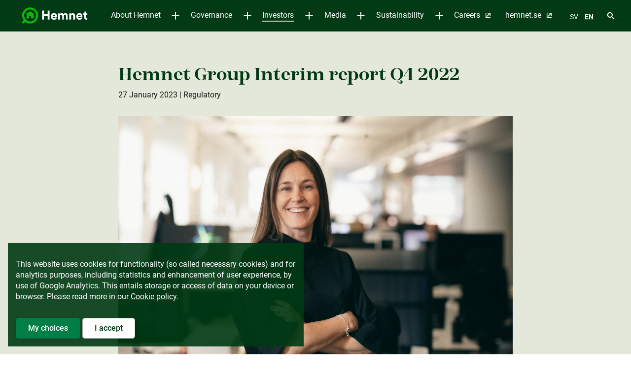

--- FILE ---
content_type: text/html; charset=utf-8
request_url: https://www.hemnetgroup.se/en/investors/financial-reports/hemnet-group-interim-report-q4-2022/
body_size: 12217
content:
<!DOCTYPE html>
<html lang="en">
<head>
	

<title>Hemnet Group Interim report Q4 2022 | Hemnet Group</title>
<meta property="og:title" content="Hemnet Group Interim report Q4 2022 | Hemnet Group" />
<meta name="twitter:title" content="Hemnet Group Interim report Q4 2022 | Hemnet Group" />
<link rel="canonical" href="https://www.hemnetgroup.se/en/investors/financial-reports/hemnet-group-interim-report-q4-2022/">
<meta charset="utf-8" />
<meta http-equiv="X-UA-Compatible" content="IE=edge" />
<meta name="viewport" content="width=device-width, initial-scale=1.0" />
<meta property="og:url" content="https://www.hemnetgroup.se/en/investors/financial-reports/hemnet-group-interim-report-q4-2022/" />
<meta name="twitter:url" content="https://www.hemnetgroup.se/en/investors/financial-reports/hemnet-group-interim-report-q4-2022/" />
<meta property="og:type" content="website"/>

<meta name="Description" content="" />
<meta property="og:description" content="" />
<meta name="twitter:description" content="" />
<meta name="twitter:card" content="summary">
<meta name="image" property="og:image" content="https://www.hemnetgroup.se/files/Public/19340/3704269/b75e23513470b610_800x800ar.jpg">

<style id="_cssgrid">#_1094-2{grid-area:1/1/27/25;}@media(max-width: 667px) {._section-container[data-id^="1094-"] ._grid { display: block; }}
#_308-2{grid-area:1/1/21/25;}#_308-3{grid-area:1/1/5/25;}#_308-4{grid-area:5/1/8/25;}@media(max-width: 667px) {._section-container[data-id^="308-"] ._grid { display: block; }}
</style>
<style id="_iegrid">#_1094-2{-ms-grid-row:1;-ms-grid-column:1;-ms-grid-row-span:26;-ms-grid-column-span:24;}#_308-2{-ms-grid-row:1;-ms-grid-column:1;-ms-grid-row-span:20;-ms-grid-column-span:24;}#_308-3{-ms-grid-row:1;-ms-grid-column:1;-ms-grid-row-span:4;-ms-grid-column-span:24;}#_308-4{-ms-grid-row:5;-ms-grid-column:1;-ms-grid-row-span:3;-ms-grid-column-span:24;}</style>


<link rel="stylesheet" href="/main.css?1751020028121" type="text/css">



<link rel="apple-touch-icon" sizes="180x180" href="/favicons/apple-touch-icon.png">
<link rel="icon" type="image/png" sizes="32x32" href="/favicons/favicon-32x32.png">
<link rel="icon" type="image/png" sizes="16x16" href="/favicons/favicon-16x16.png">
<link rel="manifest" href="/favicons/site.webmanifest">
<link rel="mask-icon" href="/favicons/safari-pinned-tab.svg" color="#5bbad5">
<link rel="shortcut icon" href="/favicons/favicon.ico">
<meta name="msapplication-TileColor" content="#da532c">
<meta name="msapplication-config" content="/favicons/browserconfig.xml">
<meta name="theme-color" content="#ffffff">

<link rel="alternate" hreflang="en" href="https://www.hemnetgroup.se/en/investors/financial-reports/hemnet-group-interim-report-q4-2022/" />







<meta name="format-detection" content="telephone=no">

</head>
<body class="no-js live page1094 sticky-all subnav-type-hover subnav-width-auto nav-thirdlevel-hover nav-swipe-right nav-toggle-right">
    <svg style="display: none;">
    <symbol id="svg-Arrow" viewBox="0 0 9 14"><g transform="translate(-1031.000000, -673.000000)"><g transform="translate(1023.000000, 668.000000)"><g transform="translate(12.000000, 12.000000) scale(-1, 1) translate(-12.000000, -12.000000) "><polygon stroke="currentColor" stroke-width="0.4" fill="currentColor" fill-rule="nonzero" stroke-linejoin="round" points="15.41 16.59 10.83 12 15.41 7.41 14 6 8 12 14 18"></polygon></g></g></g></symbol><symbol id="svg-External_link" viewBox="0 0 14 14"><g id="Page-1" stroke="none" stroke-width="1" fill="none" fill-rule="evenodd">
        <g id="Font-&amp;-Colours" transform="translate(-897.000000, -673.000000)" stroke="currentColor" stroke-width="2">
            <g id="External_link" transform="translate(898.000000, 674.000000)">
                <polyline id="Line" stroke-linecap="round" points="5 0 12 0 12 6.184161 12 7"></polyline>
                <path d="M11.5,0.5 L3,9" id="Line-2" stroke-linecap="round"></path>
                <polyline id="Line-3" stroke-linejoin="round" points="1.03045686 0 0.00646079 0 0 12 12 12 12 10.9987136"></polyline>
            </g>
        </g>
    </g></symbol><symbol id="svg-Nav-show" viewBox="0 0 15 15"><path stroke="currentColor" stroke-width="1" d="M7.5 4 v7 M 4 7.5 h7z"></path></symbol><symbol id="svg-Facebook" viewBox="0 0 20 20"><path d="M17.857 0H2.143A2.143 2.143 0 000 2.143v15.714A2.143 2.143 0 002.143 20H8.27v-6.8H5.458V10H8.27V7.56c0-2.774 1.652-4.306 4.182-4.306 1.211 0 2.478.216 2.478.216v2.723h-1.396c-1.375 0-1.804.853-1.804 1.729V10h3.07l-.49 3.2h-2.58V20h6.127A2.143 2.143 0 0020 17.857V2.143A2.143 2.143 0 0017.857 0z" fill="currentColor"></path></symbol><symbol id="svg-Logotype" viewBox="0 0 807.5 200.6"><path d="M317.5 84.1h-46v-44h-22.1v111h22.1v-45h46v45h23v-111h-23zm76.1-12.9a37 37 0 00-26.4 11.1 41.2 41.2 0 00-11.6 29.5c0 12.3 4.1 22.8 12 30.3a40 40 0 0027.9 10.9c20.6 0 31.7-12.7 35.2-24.5l.2-.6-18.2-5.4-.2.5c-2.7 7.4-8.4 11.2-16.8 11.2-9.9 0-17.8-6.9-18.5-16.2h54.4v-1.2c.1-1.1.3-3.5.3-5.7-.1-25-14.4-39.9-38.3-39.9zm-16.1 31.9a16 16 0 0116.4-13.8c11.3 0 15.9 7 16.4 13.8h-32.8zm158.4-31.4A26.6 26.6 0 00512 83.8c-4-7.7-12.2-12.1-22.5-12.1a28 28 0 00-21.6 10V74h-21v77h22v-45c0-8.6 5.6-14.4 13.9-14.4s13.1 5 13.1 13.8v45.7h21V106c0-8.5 5.5-14.4 13.3-14.4 11 0 12.7 8.6 12.7 13.8v45.7h21v-49.9c0-9.6-3-17.3-8.6-22.5-5-4.5-11.8-7-19.4-7zm90.6.2c-7 0-15.9 2.7-21.2 10.1v-7.9h-22v77h22v-44.3c0-9.1 5.5-15.2 13.6-15.2 8.5 0 13.4 5.3 13.4 14.6v44.9h22v-48.5c0-19-10.6-30.7-27.8-30.7zm80.5-.7a37 37 0 00-26.4 11.1 41.2 41.2 0 00-11.5 29.5c0 12.3 4.1 22.8 12 30.3a40 40 0 0027.8 10.9c20.6 0 31.7-12.7 35.2-24.5l.2-.6-18.2-5.4-.2.5c-2.7 7.4-8.4 11.2-16.8 11.2-9.9 0-17.8-6.9-18.5-16.2H745v-1.2c.1-1.1.3-3.5.3-5.7-.1-25-14.4-39.9-38.3-39.9zm-16.5 31.9a16 16 0 0116.4-13.8c11.3 0 15.9 7 16.4 13.8h-32.8zm115.3-10v-19h-15v-23h-20v11.8c0 7-4.3 11.3-11.5 11.3h-4.5v19h14V128c0 14.8 9.5 24.1 24.8 24.1 6.4 0 10.2-1.2 11.9-1.9l.4-.1V131l-.7.2c-2 .4-4 .6-6 .6-5.9 0-8.2-2.3-8.2-8.1V93.1h14.8z" fill="#ffffff"></path><path class="st1" d="M143.4 133V79.1c0-1-.5-2-1.3-2.6l-40.4-27.3a3.2 3.2 0 00-3.5 0L57.8 76.5c-.8.6-1.3 1.5-1.3 2.6V133c0 1.7 1.4 3.1 3.1 3.1h24.8c1.7 0 3.1-1.4 3.1-3.1v-25.8c0-1.7 1.4-3.1 3.1-3.1h18.8c1.7 0 3.1 1.4 3.1 3.1V133a3 3 0 003 3h24.9c1.7.1 3-1.2 3.1-2.9l-.1-.1z" fill="#0bb70b"></path><path class="st1" d="M100.8 1.1a99.1 99.1 0 00-99.2 99.1v.1a97.5 97.5 0 0018.2 57.1 3 3 0 01-.4 4L5.7 175A14.4 14.4 0 0026 195.3l13.7-13.7a3 3 0 014-.3 99 99 0 0060 18.1 100.5 100.5 0 0096.2-101.5 99.2 99.2 0 00-99.1-96.8m0 173.2c-38.2 0-74-33.2-74-74a74 74 0 1174 74" fill="#0bb70b"></path></symbol><symbol id="svg-Close" viewBox="0 0 44 44"><path d="M38.824 0L44 5.178 5.176 44 0 38.825 38.824 0z" fill="currentColor"></path><path d="M5.176 0L44 38.825 38.824 44 0 5.178 5.176 0z"  fill="currentColor"></path></symbol><symbol id="svg-Instagram" viewBox="0 0 20 20"><path d="M10.002 4.872A5.119 5.119 0 004.876 10a5.119 5.119 0 005.126 5.128A5.119 5.119 0 0015.13 10a5.12 5.12 0 00-5.127-5.128zm0 8.462A3.34 3.34 0 016.67 10a3.337 3.337 0 013.333-3.334A3.337 3.337 0 0113.335 10a3.34 3.34 0 01-3.333 3.334zm6.532-8.671c0 .664-.535 1.196-1.195 1.196a1.196 1.196 0 111.196-1.196zm3.396 1.213c-.076-1.602-.442-3.02-1.615-4.19C17.145.516 15.727.15 14.125.07c-1.65-.093-6.6-.093-8.25 0-1.597.076-3.016.442-4.19 1.611C.512 2.851.151 4.27.07 5.871c-.093 1.652-.093 6.601 0 8.253.076 1.602.442 3.02 1.615 4.19 1.174 1.17 2.588 1.535 4.19 1.616 1.65.093 6.6.093 8.25 0 1.602-.076 3.02-.442 4.19-1.616 1.168-1.17 1.534-2.588 1.615-4.19.093-1.652.093-6.596 0-8.248zm-2.133 10.02a3.375 3.375 0 01-1.9 1.9c-1.317.523-4.44.402-5.895.402-1.454 0-4.582.116-5.894-.401a3.375 3.375 0 01-1.9-1.902c-.523-1.316-.402-4.44-.402-5.895 0-1.455-.116-4.583.401-5.895a3.375 3.375 0 011.901-1.902c1.316-.522 4.44-.401 5.894-.401 1.455 0 4.582-.116 5.894.401a3.375 3.375 0 011.901 1.902c.522 1.316.401 4.44.401 5.895 0 1.455.121 4.583-.401 5.895z" fill="currentColor"></path></symbol><symbol id="svg-Nav-hide" viewBox="0 0 25 25"><path stroke="currentColor" stroke-width="1" d="M 9 12.5 h7z"></path></symbol><symbol id="svg-Twitter" viewBox="0 0 20 16"><path d="M17.944 3.987c.013.175.013.35.013.526C17.957 9.85 13.833 16 6.294 16c-2.322 0-4.48-.662-6.294-1.813.33.038.647.05.99.05 1.916 0 3.68-.637 5.089-1.725-1.802-.037-3.312-1.2-3.833-2.8.254.038.508.063.774.063.368 0 .736-.05 1.079-.137-1.878-.376-3.287-2-3.287-3.963v-.05c.546.3 1.18.488 1.853.512A4.02 4.02 0 01.838 2.775c0-.75.203-1.438.558-2.038a11.71 11.71 0 008.452 4.225 4.492 4.492 0 01-.102-.924c0-2.226 1.828-4.038 4.1-4.038 1.18 0 2.245.487 2.994 1.275A8.145 8.145 0 0019.442.3a4.038 4.038 0 01-1.802 2.225A8.316 8.316 0 0020 1.9a8.74 8.74 0 01-2.056 2.087z" fill="currentColor"></path></symbol><symbol id="svg-Search" viewBox="0 0 19 19"><g id="Page-1" stroke="currentColor" stroke-width="1" fill="currentColor" fill-rule="evenodd" stroke-linejoin="round">
        <g id="Font-&amp;-Colours" transform="translate(-816.000000, -670.000000)" fill="currentColor" fill-rule="nonzero" stroke="currentColor" stroke-width="0.4">
            <g id="baseline-search-24px" transform="translate(817.000000, 671.000000)">
                <path d="M12.5,11 L11.71,11 L11.43,10.73 C12.41,9.59 13,8.11 13,6.5 C13,2.91 10.09,0 6.5,0 C2.91,0 0,2.91 0,6.5 C0,10.09 2.91,13 6.5,13 C8.11,13 9.59,12.41 10.73,11.43 L11,11.71 L11,12.5 L16,17.49 L17.49,16 L12.5,11 Z M6.5,11 C4.01,11 2,8.99 2,6.5 C2,4.01 4.01,2 6.5,2 C8.99,2 11,4.01 11,6.5 C11,8.99 8.99,11 6.5,11 Z" id="Shape"></path>
            </g>
        </g>
    </g></symbol><symbol id="svg-LinkedIn" viewBox="0 0 21 21"><path d="M19.5 0H1.495C.67 0 0 .68 0 1.514v17.972C0 20.32.67 21 1.495 21H19.5c.825 0 1.5-.68 1.5-1.514V1.514A1.51 1.51 0 0019.5 0zM6.347 18H3.234V7.978h3.118V18h-.005zM4.79 6.61a1.805 1.805 0 010-3.61c.993 0 1.804.81 1.804 1.805 0 .998-.806 1.804-1.804 1.804zM18.014 18h-3.112v-4.875c0-1.162-.024-2.658-1.618-2.658-1.622 0-1.87 1.266-1.87 2.574V18H8.302V7.978h2.986v1.369h.042c.417-.788 1.434-1.617 2.948-1.617 3.15 0 3.736 2.076 3.736 4.776V18z" fill="currentColor"></path></symbol><symbol id="svg-arrow-direction" viewBox="0 0 24 24"><path fill="currentColor" d="M 10.2042 1.60788 L 11.3934 0.38754 C 11.8969 -0.129181 12.7111 -0.129181 13.2092 0.38754 L 23.6224 11.0683 C 24.1259 11.585 24.1259 12.4205 23.6224 12.9317 L 13.2146 23.6125 C 12.7111 24.1292 11.8969 24.1292 11.3987 23.6125 L 10.2096 22.3921 C 9.7007 21.8699 9.71142 21.0179 10.231 20.5066 L 16.6803 14.2016 L 1.28557 14.2016 C 0.573154 14.2016 1.31229e-006 13.6134 1.34425e-006 12.8823 L 1.42114e-006 11.1232 C 1.45309e-006 10.3921 0.573154 9.80394 1.28557 9.80394 L 16.6803 9.80394 L 10.2256 3.49336 C 9.7007 2.98213 9.68999 2.1301 10.2042 1.60788 Z" /></symbol><symbol id="svg-X" viewBox="0 0 1200 1227"><svg xmlns="http://www.w3.org/2000/svg" width="1200" height="1227" viewBox="0 0 1200 1227" fill="none">
<path d="M714.163 519.284L1160.89 0H1055.03L667.137 450.887L357.328 0H0L468.492 681.821L0 1226.37H105.866L515.491 750.218L842.672 1226.37H1200L714.137 519.284H714.163ZM569.165 687.828L521.697 619.934L144.011 79.6944H306.615L611.412 515.685L658.88 583.579L1055.08 1150.3H892.476L569.165 687.854V687.828Z" fill="currentColor"/>
</svg></symbol>    
</svg>




<a class="_skiplink" id="_skiptocontent" href="#_main" accesskey="s"><span>Skip to main content</span></a><a class="_skiplink" id="_skiptonav" href="#_mainnav"><span>Skip to navigation</span></a><a class="_skiplink" id="_skiptosearch" href="#"><span>Skip to search</span></a>

<header>
    <div id="_mobile-header"><a class="_logotype" href="/en/"><svg role="img" aria-label="Hemnet" width="807.5" height="200.6" viewBox="0 0 807.5 200.6">
                        <title>Logotype</title>
                        <use xlink:href="#svg-Logotype"></use>
                    </svg></a>
    <div class="_searchform desktop-above mob-lightbox">
       <form action="/en/search/">
            <input aria-label="Search our website" class="_searchbox" placeholder="Search our website" name="q" value="" autocomplete="off" /><button aria-label="Submit search"><svg role="img" width="19" height="19" viewBox="0 0 19 19">
        <use xlink:href="#svg-Search"></use>
    </svg></button>
            <div class="_instantsearch" data-nohits="No results found"></div>
        </form>
        
        <button class="_toggleSearch" aria-hidden="true"><svg role="img" width="19" height="19" viewBox="0 0 19 19">
        <use xlink:href="#svg-Search"></use>
    </svg></button>
        
    </div>
<button role="button" id="_toggle-nav" aria-expanded="false" aria-controls="_mobile-menu">
        <span>
            <span class="show">Menu</span>
            <span class="hide">Close</span>
        </span>
    </button></div>
    <div id="_mobile-menu" class="_mobile-menu">
        <div class="_mobile-menu-row _row-0">
<div id="langpick">
    <a href="/investerare/finansiella-rapporter/" class="sv">SV</a><a href="/en/investors/financial-reports/" class="en selected">EN</a>
</div></div>
        <div id="_desktop-header"><div class="_cell-1-0"></div><div class="_cell-1-1"><a class="_logotype" href="/en/"><svg role="img" aria-label="Hemnet" width="807.5" height="200.6" viewBox="0 0 807.5 200.6">
                        <title>Logotype</title>
                        <use xlink:href="#svg-Logotype"></use>
                    </svg></a><nav id="_mainnav" aria-label="Main navigation">
<ul id="_menu1" class="level1" data-togglelabel="Toggle navigation"><li><a  href="/en/about-hemnet/about-hemnet/">About Hemnet</a><ul id="_menu3" class="level2" aria-hidden="true"><li><a  href="/en/about-hemnet/about-hemnet/">About Hemnet</a></li><li><a  href="/en/about-hemnet/our-business-model/">Our business model</a></li><li><a  href="/en/about-hemnet/our-strategy/">Our strategy</a></li><li><a  href="/en/about-hemnet/our-products-and-services/">Our products and services</a></li></ul></li><li><a  href="/en/governance/group-executive-management/">Governance</a><ul id="_menu22" class="level2" aria-hidden="true"><li><a  href="/en/governance/group-executive-management/">Group Executive Management</a></li><li><a  href="/en/governance/board-of-directors/">Board of Directors</a></li><li><a  href="/en/governance/the-work-of-the-board-and-the-board-committees/">The work of the Board and the Board committees</a></li><li><a  href="/en/governance/articles-of-association/">Articles of Association</a></li><li><a  href="/en/governance/general-meetings/">General Meetings</a><ul id="_menu316" class="level3" aria-hidden="true"><li><a  href="/en/governance/general-meetings/annual-general-meeting-2026/">Annual General Meeting 2026</a></li></ul></li><li><a  href="/en/governance/nomination-committee/">Nomination Committee</a></li><li><a  href="/en/governance/executive-remuneration/">Remuneration for Senior Executives</a></li><li><a  href="/en/governance/incentive-programs/">Incentive Programs</a></li><li><a  href="/en/governance/auditor/">Auditor</a></li><li><a  href="/en/governance/steering-documents/">Steering documents</a></li></ul></li><li class="expanded"><a  href="/en/investors/">Investors</a><ul id="_menu16" class="level2" aria-hidden="true"><li><a  href="/en/investors/investment-case/">Investment case</a></li><li><a  href="/en/investors/hemnet-in-numbers/">Hemnet in numbers</a></li><li><a  href="/en/investors/financial-calendar/">Financial calendar</a></li><li class="expanded"><a  href="/en/investors/financial-reports/">Financial reports</a></li><li><a  href="/en/investors/annual-and-sustainability-report-2024/">Annual and sustainability report 2024</a></li><li><a  href="/en/investors/the-share/">The share</a></li><li><a  href="/en/investors/shareholders-and-structure/">Shareholders and structure</a></li><li><a  href="/en/investors/insiders-pdmr/">Insiders/PDMR</a></li><li><a  href="/en/investors/ir-contact/">IR contact</a></li><li><a  href="/en/investors/ipo/">IPO</a></li><li><a  href="/en/investors/repurchase-program/">Repurchase program</a></li></ul></li><li><a  href="/en/media/">Media</a><ul id="_menu12" class="level2" aria-hidden="true"><li><a  href="/en/media/press-releases/">Press releases</a></li><li><a  href="/en/media/news/">News</a></li><li><a  href="/en/media/press-images/">Press images</a></li><li><a  href="/en/media/press-contact/">Press contact</a></li><li><a  href="/en/media/subscribe/">Subscribe</a></li></ul></li><li><a  href="/en/sustainability/sustainability-strategy/">Sustainability</a><ul id="_menu11" class="level2" aria-hidden="true"><li><a  href="/en/sustainability/sustainability-strategy/">Sustainability strategy</a><ul id="_menu1147" class="level3" aria-hidden="true"><li><a  href="/en/sustainability/sustainability-strategy/being-one-of-swedens-best-workplaces/">Being one of Sweden’s best workplaces</a></li><li><a  href="/en/sustainability/sustainability-strategy/combating-climate-change/">Combating climate change</a></li><li><a  href="/en/sustainability/sustainability-strategy/living-by-strong-ethical-principles/">Living by strong ethical principles</a></li><li><a  href="/en/sustainability/sustainability-strategy/creating-positive-social-impact/">Creating positive social impact</a></li></ul></li><li><a  href="/en/sustainability/code-of-conduct/">Code of Conduct</a></li><li><a  href="/en/sustainability/whistleblower-function/">Whistleblower function</a></li></ul></li></ul></nav>
<div id="langpick">
    <a href="/investerare/finansiella-rapporter/" class="sv">SV</a><a href="/en/investors/financial-reports/" class="en selected">EN</a>
</div>
    <div class="_searchform desktop-above mob-lightbox">
       <form action="/en/search/">
            <input aria-label="Search our website" class="_searchbox" placeholder="Search our website" name="q" value="" autocomplete="off" /><button aria-label="Submit search"><svg role="img" width="19" height="19" viewBox="0 0 19 19">
        <use xlink:href="#svg-Search"></use>
    </svg></button>
            <div class="_instantsearch" data-nohits="No results found"></div>
        </form>
        
        <button class="_toggleSearch" aria-hidden="true"><svg role="img" width="19" height="19" viewBox="0 0 19 19">
        <use xlink:href="#svg-Search"></use>
    </svg></button>
        
    </div>
</div><div class="_cell-1-2"></div></div>
        
    </div>
</header>
    <main id="_main">
		<div data-id="1094-1" class="_section-container">
			
			<div class="_section">
				<div class="_grid">
					
            <div id="_1094-2" class="_block">
                
        
        <div class="_block-content">
            
<style>._pagecontent-11 *:nth-child(1) {
        -ms-grid-row: 1;
        -ms-grid-column: 1;
        -ms-grid-row-span: 1;
        -ms-grid-column-span: 6;
        grid-area: 1/1/2/7;
    }._pagecontent-11 *:nth-child(2) {
        -ms-grid-row: 2;
        -ms-grid-column: 1;
        -ms-grid-row-span: 1;
        -ms-grid-column-span: 1;
        grid-area: 2/1/3/2;
    }._pagecontent-11 *:nth-child(3) {
        -ms-grid-row: 2;
        -ms-grid-column: 2;
        -ms-grid-row-span: 1;
        -ms-grid-column-span: 5;
        grid-area: 2/2/3/7;
    }._pagecontent-11 *:nth-child(4) {
        -ms-grid-row: 3;
        -ms-grid-column: 1;
        -ms-grid-row-span: 1;
        -ms-grid-column-span: 6;
        grid-area: 3/1/4/7;
    }._pagecontent-11 *:nth-child(5) {
        -ms-grid-row: 4;
        -ms-grid-column: 1;
        -ms-grid-row-span: 1;
        -ms-grid-column-span: 6;
        grid-area: 4/1/5/7;
    }._pagecontent-11 *:nth-child(6) {
        -ms-grid-row: 5;
        -ms-grid-column: 1;
        -ms-grid-row-span: 1;
        -ms-grid-column-span: 6;
        grid-area: 5/1/6/7;
    }._pagecontent-11 *:nth-child(7) {
        -ms-grid-row: 6;
        -ms-grid-column: 1;
        -ms-grid-row-span: 1;
        -ms-grid-column-span: 6;
        grid-area: 6/1/7/7;
    }._pagecontent-11 *:nth-child(8) {
        -ms-grid-row: 7;
        -ms-grid-column: 1;
        -ms-grid-row-span: 1;
        -ms-grid-column-span: 6;
        grid-area: 7/1/8/7;
    }._pagecontent-11 *:nth-child(9) {
        -ms-grid-row: 8;
        -ms-grid-column: 1;
        -ms-grid-row-span: 1;
        -ms-grid-column-span: 6;
        grid-area: 8/1/9/7;
    }._pagecontent-11 *:nth-child(10) {
        -ms-grid-row: 9;
        -ms-grid-column: 1;
        -ms-grid-row-span: 1;
        -ms-grid-column-span: 6;
        grid-area: 9/1/10/7;
    }._pagecontent-11 { 
    grid-template-columns: auto auto 1fr 1fr 1fr 1fr; 
    -ms-grid-columns: auto auto 1fr 1fr 1fr 1fr; 
}</style>

<div class="_pagecontent _pagecontent-11">

<h1 class="__name">Hemnet Group Interim report Q4 2022</h1><p class="__created">27 January 2023</p><div class="_label">&nbsp;|&nbsp;Regulatory</div><div class="_Picture"><img src="/files/Public/19340/3704269/b75e23513470b610_org.jpg"></div><div class="__bodytext"><h3><span><span><span><span><strong><span><span>Summary for the period October-December 2022</span></span></strong></span></span></span></span></h3><ul>	<li><span><span>Net sales increased by 13.4 percent to SEK 201.0m (177.3)</span></span></li>	<li><span><span>Adjusted EBITDA increased 5.0 percent to SEK 88.8m (84.6)</span></span></li>	<li><span><span>Operating profit increased 10.2 percent to SEK 71.3m (64.7)</span></span></li>	<li><span><span>ARPL, average revenue per published listing, increased 33.5 percent to SEK 4,044 (3,029)</span></span></li></ul><h3><span><span><span><span><strong><span><span>Summary for the period January-December 2022</span></span></strong></span></span></span></span></h3><ul>	<li><span><span>Net sales increased by 22.1 percent to SEK 889.2m (728.1)</span></span></li>	<li><span><span>Adjusted EBITDA increased 26.2 percent to SEK 448.1m (355.0)</span></span></li>	<li><span><span>Operating profit increased 68.6 percent to SEK 377.5m (223.9)</span></span></li>	<li><span><span>ARPL, average revenue per published listing, increased 32.8 percent to SEK 3,275 (2,467)</span></span></li>	<li><span><span>Total distribution to shareholders of SEK 374.0m, from dividend and share repurchases</span></span></li>	<li><span><span>In line with the company&rsquo;s dividend policy, the board of directors proposes a dividend of SEK 1.00 (0.55) per share, corresponding to approximately one third of earnings per share and an increase of +81.8%.</span></span></li></ul><table border="1" cellpadding="0" cellspacing="0">	<tbody>		<tr>			<td>			<p><span><span><strong>&nbsp;</strong></span></span></p>			</td>			<td colspan="3">			<p><span><span><span><strong>Oct-Dec</strong></span></span></span></p>			</td>			<td colspan="3">			<p><span><span><span><strong>Jan-Dec</strong></span></span></span></p>			</td>		</tr>		<tr>			<td>			<p><span><span><span><strong>(SEK million, unless stated otherwise)</strong></span></span></span></p>			</td>			<td>			<p><span><span><span><strong>2022</strong></span></span></span></p>			</td>			<td>			<p><span><span><span><strong>2021</strong></span></span></span></p>			</td>			<td>			<p><span><span><strong><em><strong>Change</strong></em></strong></span></span></p>			</td>			<td>			<p><span><span><span><strong>2022</strong></span></span></span></p>			</td>			<td>			<p><span><span><span><strong>2021</strong></span></span></span></p>			</td>			<td>			<p><span><span><strong><em><strong>Change</strong></em></strong></span></span></p>			</td>		</tr>		<tr>			<td>			<p><span><span><span><strong>Net sales</strong></span></span></span></p>			</td>			<td>			<p><span><span><span>201.0</span></span></span></p>			</td>			<td>			<p><span><span><span>177.3</span></span></span></p>			</td>			<td>			<p><span><span><span><em>13.4%</em></span></span></span></p>			</td>			<td>			<p><span><span><span>889.2</span></span></span></p>			</td>			<td>			<p><span><span><span>728.1</span></span></span></p>			</td>			<td>			<p><span><span><span><em>22.1%</em></span></span></span></p>			</td>		</tr>		<tr>			<td>			<p><span><span><span><strong>Adjusted EBITDA*</strong></span></span></span></p>			</td>			<td>			<p><span><span><span>88.8</span></span></span></p>			</td>			<td>			<p><span><span><span>84.6</span></span></span></p>			</td>			<td>			<p><span><span><span><em>5.0%</em></span></span></span></p>			</td>			<td>			<p><span><span><span>448.1</span></span></span></p>			</td>			<td>			<p><span><span><span>355.0</span></span></span></p>			</td>			<td>			<p><span><span><span><em>26.2%</em></span></span></span></p>			</td>		</tr>		<tr>			<td>			<p><span><span><span><strong>Adjusted EBITDA-margin*, %</strong></span></span></span></p>			</td>			<td>			<p><span><span><span>44.2%</span></span></span></p>			</td>			<td>			<p><span><span><span>47.7%</span></span></span></p>			</td>			<td>			<p><span><span><span><em>-3.5 pp</em></span></span></span></p>			</td>			<td>			<p><span><span><span>50.4%</span></span></span></p>			</td>			<td>			<p><span><span><span>48.8%</span></span></span></p>			</td>			<td>			<p><span><span><span><em>1.6 pp</em></span></span></span></p>			</td>		</tr>		<tr>			<td>			<p><span><span><span><strong>Operating profit*</strong></span></span></span></p>			</td>			<td>			<p><span><span><span>71.3</span></span></span></p>			</td>			<td>			<p><span><span><span>64.7</span></span></span></p>			</td>			<td>			<p><span><span><span><em>10.2%</em></span></span></span></p>			</td>			<td>			<p><span><span><span>377.5</span></span></span></p>			</td>			<td>			<p><span><span><span>223.9</span></span></span></p>			</td>			<td>			<p><span><span><span><em>68.6%</em></span></span></span></p>			</td>		</tr>		<tr>			<td>			<p><span><span><span><strong>Net profit for the period</strong></span></span></span></p>			</td>			<td>			<p><span><span><span>54.5</span></span></span></p>			</td>			<td>			<p><span><span><span>50.0</span></span></span></p>			</td>			<td>			<p><span><span><span><em>9.0%</em></span></span></span></p>			</td>			<td>			<p><span><span><span>293.8</span></span></span></p>			</td>			<td>			<p><span><span><span>156.5</span></span></span></p>			</td>			<td>			<p><span><span><span><em>87.7%</em></span></span></span></p>			</td>		</tr>		<tr>			<td>			<p><span><span><span><strong>Earnings per share, basic, SEK<sup>1</sup></strong></span></span></span></p>			</td>			<td>			<p><span><span><span>0.55</span></span></span></p>			</td>			<td>			<p><span><span><span>0.49</span></span></span></p>			</td>			<td>			<p><span><span><span><em>12.2%</em></span></span></span></p>			</td>			<td>			<p><span><span><span>2.93</span></span></span></p>			</td>			<td>			<p><span><span><span>1.55</span></span></span></p>			</td>			<td>			<p><span><span><span><em>89.0%</em></span></span></span></p>			</td>		</tr>		<tr>			<td>			<p><span><span><span><strong>Earnings per share, diluted, SEK<sup>1</sup></strong></span></span></span></p>			</td>			<td>			<p><span><span><span>0.55</span></span></span></p>			</td>			<td>			<p><span><span><span>0.49</span></span></span></p>			</td>			<td>			<p><span><span><span><em>12.2%</em></span></span></span></p>			</td>			<td>			<p><span><span><span>2.93</span></span></span></p>			</td>			<td>			<p><span><span><span>1.55</span></span></span></p>			</td>			<td>			<p><span><span><span><em>89.0%</em></span></span></span></p>			</td>		</tr>		<tr>			<td>			<p><span><span><span><strong>Cash flow from operating activities</strong></span></span></span></p>			</td>			<td>			<p><span><span><span>31.5</span></span></span></p>			</td>			<td>			<p><span><span><span>69.9</span></span></span></p>			</td>			<td>			<p><span><span><span><em>-54.9%</em></span></span></span></p>			</td>			<td>			<p><span><span><span>356.0</span></span></span></p>			</td>			<td>			<p><span><span><span>235.0</span></span></span></p>			</td>			<td>			<p><span><span><span><em>51.5%</em></span></span></span></p>			</td>		</tr>	</tbody></table><p><span><span><span><em>* Alternative Performance Measure, see pages 17-19 for derivation and definitions.</em></span></span></span></p><p><span><span><span><em><sup>1 </sup>The calculation of dilution of shares is made based on the number of days that the warrant programmes that have been active during each respective period. As no market price is available to set against the exercise price and the number of warrants is limited in relation to the number of ordinary shares, the dilution effect for periods before Hemnets IPO on 27 April, 2021, has been calculated based on the maximum theoretical dilution. For periods beginning after 27 April, 2021, the calculation of dilution is made based on the average share price during each respective period.</em></span></span></span></p><h2><br><span><span><strong>Chief Executive&rsquo;s Comments</strong></span></span></h2><h3><span><span><span>Operational highlights</span></span></span><br>&nbsp;</h3><ul>	<li><span><span><strong>Average revenue per published listing (ARPL)</strong> increased 32.8 percent to SEK 3,275 (2,467) for the full year and 33.5 percent to SEK 4,044 (3,029) in the fourth quarter.</span></span></li>	<li><span><span><strong>Income from real estate agents increased</strong> by 18.7 percent for the full year and 9.5 percent for the quarter. Increase was driven by a high demand for display advertising and Hemnet unique products.</span></span></li>	<li><span><span><strong>Adjusted EBITDA increased</strong> 26.2 percent to SEK 448.1 (355.0) million for the full year and 5.0 percent to SEK 88.8 (84.6) million in the quarter. The lower increase for the fourth quarter is explained by published listing volumes decreasing 10 percent coupled with investments in talent and product development.</span></span></li></ul><h3><span><span><span>Comments</span></span></span><br>&nbsp;</h3><p><span><span><span>Hemnet delivers a strong result for the fourth quarter, despite a challenging property market. Looking at the full year, we have exceeded all of our financial targets, while at the same time continuing to invest for future growth.</span></span></span></p><p><span><span><span>Net sales from property sellers grew by 20.9 percent for the quarter. While net sales were impacted by lower listing volumes in the fourth quarter compared to previous year, growth was largely driven by an increasing share of our customers upgrading to a larger package to increase the visibility of their listing. Continued product enhancements resulting in higher demand, as well as continued active work on pricing, contributed to ARPL increasing 33.5 percent.</span></span></span></p><p><span><span><span>Over the year as a whole, the volume of listings on Hemnet was in line with 2021, but fluctuated more than in a typical year. The year began with a very active housing market and high volumes, which then declined in the autumn due to increased inflation and announced interest rate increases. In the fourth quarter, the number of listings decreased by 10% compared to the same period last year. It is difficult to predict how the property market will develop in the near future and how this will impact listing volumes. In the past, however, the Swedish property market has been stable over time and driven by people&rsquo;s real need to move rather than by speculation.</span></span></span></p><p><span><span><span>Demand from real estate agents continued to be strong during the quarter due to a combination of product development, packaging and pricing, while advertising sales to property developers and other business customers declined due to market factors. We continued to expand our business partner offering and now have a strong platform from which to grow our product portfolio. Among other things, we have launched a new section where our visitors can search for agents, creating new opportunities for real estate agents to find home sellers, either organically or by investing in value-added services to increase visibility. Thanks to our large audience, Hemnet has become one of Sweden&rsquo;s largest agent search destinations in just a few months. We have also launched a valuation service which is now available nationwide and repackaged our offering to property developers for greater clarity and more customer value.</span></span></span></p><p><span><span><span>During the year, properties with a total price of SEK 650 billion were listed on Hemnet and a total of 52.6 million hours were spent on our platforms, showing the strong engagement in our offering and content. Together with higher conversion and ARPL, increased demand from real estate agents, continued pricing power and exceeded financial targets, it is clear how Hemnet&rsquo;s business model has proven itself during a challenging year for the prop</span>erty market. <span>We have decided to reiterate our current financial target for profitability for 2023, despite current market conditions. In a more normalized market however, we believe the investments we are making, combined with the operating leverage of our business, creates good opportunities for margin expansion going forward and we therefore introduce a new</span><span>&nbsp; </span><span>long-term, profitability target of an adjusted EBITDA margin exceeding 55 percent.</span></span></span></p><p><span><strong>&nbsp;</strong></span></p><p><span><strong>Cecilia Beck-Friis, CEO</strong></span></p><p><span><strong>January 2023</strong></span><br><br>*****************************************<br><br><span><span><strong><span>Webcast presentation</span></strong></span></span></p><p><span><span><span>Hemnet&rsquo;s CEO Cecilia Beck-Friis and Interim CFO Jens Melin will present the year-end report including a summary of 2022 and CPO Francesca Cortesi will present the company&#39;s plan for product development for 2023. After the presentation there will be a Q&amp;A. The presentation will be held in English and is estimated to be finished by 11.00.</span></span></span></p><p><span><strong>Date: </strong>January 27th 2023</span></p><p><span><strong>Time: </strong>10:00</span></p><p><span><span><span>The presentation can be viewed live via the link below. Written questions can be posted via the <a href="https://ir.financialhearings.com/hemnet-q4-2022">webcast.</a>&nbsp;</span></span></span></p><p><span><span>If you wish to participate via teleconference please register on the link below. After registration you will be provided with phone numbers and a conference ID to access the conference. You can ask questions verbally via the teleconference, or via the chat function in the <a href="http:// https://financialhearings.com/event/46342">webcast</a>.&nbsp; &nbsp;</span> </span></p><p><span>The report and presentation material will be available on </span><a href="https://www.hemnetgroup.se/en/investors/financial-reports/"><span><u>hemnetgroup.com</u></span></a><span>.</span></p><p><span>&nbsp;</span></p><p><span>*****************************************</span></p><p><span><span><strong>For more information please contact:</strong></span></span><br><br><span><span><strong>Press enquiries</strong></span><br><span>Staffan Tell, Head of PR</span><br><span>M: +46 733 67 66 85</span><br><span>E: </span><a href="/cdn-cgi/l/email-protection#790a0d181f1f1817570d1c151539111c14171c0d570a1c"><span><u><span class="__cf_email__" data-cfemail="3a494e5b5c5c5b54144e5f56567a525f57545f4e14495f">[email&#160;protected]</span></u></span></a></span><br>&nbsp;</p><p><span><span><strong>IR enquiries</strong></span><br><span>Jens Melin, Interim CFO</span><br><span>M: </span><span>+46 709 99 33 59</span><br><span>E: </span><a href="/cdn-cgi/l/email-protection#3c5659524f1251595055527c545951525948124f59"><span><u><span class="__cf_email__" data-cfemail="563c333825783b333a3f38163e333b383322782533">[email&#160;protected]</span></u></span></a><span> </span></span></p><p><span><span>Nick Lundvall, IR Manager &amp; Head of Corporate Development</span><br><span>M: +46 76 145 21 78</span><br><span>E: </span><a href="/cdn-cgi/l/email-protection#26484f454d084a53484250474a4a664e434b484352085543"><span><u><span class="__cf_email__" data-cfemail="f59b9c969edb99809b9183949999b59d90989b9081db8690">[email&#160;protected]</span></u></span></a></span></p><p></p><p><span><span><em>This is information that Hemnet Group AB (publ) is obliged to make public pursuant to the EU Market Abuse Regulation. The information was submitted for publication, through the agency of the contact persons set out above, on 27 January, 2023 at 08:00 CET.</em></span></span><br>&nbsp;</p><p><span><span><strong>About Hemnet</strong></span></span></p><p><span>Hemnet operates the leading property platform in Sweden. The company emerged as an industry initiative in 1998 and has since transformed into a &quot;win-win&quot; value proposition for the housing market. By offering a unique combination of relevant products, insights and inspiration, Hemnet has built lasting relationships with buyers, sellers, and agents for more than 20 years. Hemnet shares a mutual passion for homes with its stakeholders and is driven by being an independent go-to-place for people to turn to for the various housing needs that arise through life. This is mirrored in the Company&rsquo;s vision to be the key to your property journey, supplying products and services to improve efficiency, transparency and mobility on the housing market. Hemnet&rsquo;s is listed on Nasdaq Stockholm (&lsquo;HEM&rsquo;).</span></p><p><span><strong>&nbsp;</strong></span></p><p><span><strong>Follow us:</strong></span><a href="http://www.hemnetgroup.com"><span>&nbsp;</span></a><a href="http://www.hemnetgroup.com"><span><u>hemnetgroup.com</u></span></a><span><u> </u></span><span>/</span><a href="https://www.facebook.com/hemnet.se"><span>&nbsp;</span></a><a href="https://www.facebook.com/hemnet.se"><span><u>Facebook</u></span></a><span> /</span><a href="https://twitter.com/hemnet?lang=en"><span>&nbsp;</span></a><a href="https://twitter.com/hemnet?lang=en"><span><u>Twitter</u></span></a><span> /</span><a href="https://www.linkedin.com/company/hemnet/"><span>&nbsp;</span></a><a href="https://www.linkedin.com/company/hemnet/"><span><u>LinkedIn</u></span></a><span><u> </u></span><span>/</span><a href="https://www.instagram.com/hemnet/?hl=en"><span>&nbsp;</span></a><a href="https://www.instagram.com/hemnet/?hl=en"><span><u>Instagram</u></span></a></p><p><span>&nbsp;</span></p><p><span>&nbsp;</span></p></div><div class="_Attachments"><div class="__files"><h2>Documents</h2><ul><li><a target="_blank" rel="noopener noreferrer" href="/files/PDF/Kvartalsrapporter/Hemnet-Q4_2022_ENG.pdf">Hemnet_Quarterly_Report_Q4_2022_ENG</a></li></ul></div></div><div class="_relatedLinks"><div>
        <h2>Related links</h2>
        <ul><li><a target="_blenk" rel="noopener noreferrer" href="/files/PDF/Kvartalsrapporter/Hemnet_Group_AB-Q4_2022_Presentation.pdf">Presentation</a></li><li><a target="_blenk" rel="noopener noreferrer" href="https://ir.financialhearings.com/hemnet-q4-2022">Webcast</a></li></ul>
    </div></div><div class="__contactinfo"></div><div class="__companyinfo"></div><div class="_relatedImages"><div class="release-images"><h2>Images</h2><ul><li><a href="/files/Public/19340/3704269/b75e23513470b610_org.jpg" target="_blank"><img src="/files/Public/19340/3704269/b75e23513470b610_org.jpg" alt="Cecilia_Nov 11-1 (1).jpg" data-object-fit="cover"></a></li></ul></div></div>
</div>
        </div>
        
    
            </div>
        
				</div>
			</div>
			
		</div>
	</main><footer>
		<div data-id="308-1" class="_section-container bg--darkgreen">
			
			<div class="_section">
				<div class="_grid">
					
            <div id="_308-2" class="_block">
                
        
        <div class="_block-content">
            

<div class="footer">
    <div>
        <svg role="img" aria-label="Hemnet" width="145" height="36" viewBox="0 0 807.5 200.6">
            <use xlink:href="#svg-Logotype"></use>
        </svg>
        <p>Are you searching for Sweden's largest property portal?&nbsp;<a href="https://hemnet.se" target="_blank" rel="noopener noreferrer">Go to hemnet.se</a></p>
    </div>
    
    <div>
        <h2>Policy</h2>
        <ul class="footer__nav"><li><a href="/cookie-policy/"><span>Cookies</span></a></li></ul>
    </div>
    
    <div>
        <h2>Contact</h2>
        <ul class="footer__nav"><li><a href="https://www.hemnet.se/kundservice" target="_blank" rel="noopenner noreferrer"><span>Customer service</span></a></li><li><a href="/en/media/press-contact/"><span>Press</span></a></li><li><a href="https://jobba.hemnet.se/" target="_blank" rel="noopenner noreferrer"><span>Careers</span></a></li></ul>
    </div>
    
    <div>
        <h2>Follow Hemnet</h2>
        <ul class="footer__nav footer__nav--social">
            <li>
                <a target="_blank" href="https://www.facebook.com/hemnet.se" rel="noopener noreferrer">
                    <svg aria-hidden="true" width="14" height="13" viewBox="0 0 20 20"><use xlink:href="#svg-Facebook"></use></svg>
                    <span>Facebook</span>
                </a>
            </li>
            <li>
                <a target="_blank" href="https://www.instagram.com/hemnet" rel="noopener noreferrer">
                    <svg aria-hidden="true" width="16" height="16" viewBox="0 0 20 20"><use xlink:href="#svg-Instagram"></use></svg>
                    <span>Instagram</span>
                </a>
            </li>
            <li>
                <a target="_blank" href="https://www.twitter.com/hemnet" rel="noopener noreferrer">
                    <svg aria-hidden="true" width="17" height="17" viewBox="0 0 20 16"><use xlink:href="#svg-X"></use></svg>
                    <span>X</span>
                </a>
            </li>
            <li>
                <a target="_blank" href="https://www.linkedin.com/company/hemnet" rel="noopener noreferrer">
                    <svg aria-hidden="true" width="17" height="16" viewBox="0 0 21 21"><use xlink:href="#svg-LinkedIn"></use></svg>
                    <span>LinkedIn</span>
                </a>
            </li>
        </ul>
    </div>
</div>
        </div>
        
    
            </div>
        
				</div>
			</div>
			
		</div>
	
		<div data-id="308-2" class="_section-container bg--green">
			
			<div class="_section">
				<div class="_grid">
					
            <div id="_308-3" class="_block Centered">
                
        
        <div class="_block-content">
            
<p class="copyright">&copy; 2026 Hemnet Group AB (publ)</p>
        </div>
        
    
            </div>
        
            <div id="_308-4" class="_block">
                
        
        <div class="_block-content">
            <p></p>
        </div>
        
    
            </div>
        
				</div>
			</div>
			
		</div>
	</footer>
    
<div id="_cookiebanner-opt-in-out" class="hidden _cookiebanner-opt-in-out" data-nosnippet="true">
    <div class="_cookiebanner-opt-in-out--inner">
        <p>This website uses cookies for functionality (so called necessary cookies) and for analytics purposes, including statistics and enhancement of user experience, by use of Google Analytics. This entails storage or access of data on your device or browser. Please read more in our <a href="/en/cookie-policy/">Cookie policy</a>. </p>
        <div class="_cookie-buttons">
            <button role="button" class="_cookie-buttons-settings"><span>My choices</span></button> <button><span>I accept</span></button> 
        </div>

        

    </div>
    <div class="_cookiebanner-opt-in-out--settings"><p><strong>My choices</strong></p>
<p><label><input checked="checked" disabled="disabled" type="checkbox" value="required" /> Necessary cookies</label></p>
<p class="explaination">These cookies are essential for the site to work and provide you with a better user experience.</p>
<p><label><input type="checkbox" value="stats" /> Cookies for analysis purposes </label></p>
<p class="explaination">From the data that we collect via Google Analytics, we can see and analyse the use of the site over time, and produce aggregated and anonymised statistics in order to develop the site and to continue to offer you the best possible experience. Read more in our <a href="/en/cookie-policy/">Cookie Policy</a>.</p>
<div class="cookie-settings-buttons"><button class="_cookie-settings-buttons-save">Save and close</button></div></div>
</div>

    


<script data-cfasync="false" src="/cdn-cgi/scripts/5c5dd728/cloudflare-static/email-decode.min.js"></script><script>window.waasconfig = {"lang":"en","pageId":1094,"template":7,"gaoptout":true,"consentFunctions":[],"initFunctions":[],"cleanupFunctions":[],"optout":true,"plausible":"hemnetgroup.se","gtm":"GTM-KZSCXTBG","consentmode":true,"thousandDelimiter":"","decimalSign":".","youtubedisclaimer":"This content is hosted by a third party (www.youtube.com). By showing the external content you accept the <a href=\"https://www.youtube.com/t/terms\" target=\"_blank\" rel=\"noopener noreferrer\">terms and conditions</a> of www.youtube.com.","youtubeaccept":"","vimeodisclaimer":"","vimeoaccept":"","mapsdisclaimer":"","mapsaccept":""};</script><script src="/main.js?1751012089326"></script>


<script>var _gtm = 'GTM-KZSCXTBG';</script>



    <script defer src="/api/analytics"></script>

<script defer src="https://static.cloudflareinsights.com/beacon.min.js/vcd15cbe7772f49c399c6a5babf22c1241717689176015" integrity="sha512-ZpsOmlRQV6y907TI0dKBHq9Md29nnaEIPlkf84rnaERnq6zvWvPUqr2ft8M1aS28oN72PdrCzSjY4U6VaAw1EQ==" data-cf-beacon='{"version":"2024.11.0","token":"8f1cf12a62cb43c0989ec8a3b3287839","r":1,"server_timing":{"name":{"cfCacheStatus":true,"cfEdge":true,"cfExtPri":true,"cfL4":true,"cfOrigin":true,"cfSpeedBrain":true},"location_startswith":null}}' crossorigin="anonymous"></script>
</body>
</html>

--- FILE ---
content_type: text/css; charset=UTF-8
request_url: https://www.hemnetgroup.se/main.css?1751020028121
body_size: 28406
content:
@media (min-width:1025px){#_middleregion{display:flex;margin:0 auto}}body.live._hero .Hero:first-child{margin-top:-53px;padding-top:53px}a,div,heading,ol,ul{box-sizing:border-box}html{font-size:11px}body{font-family:Roboto,sans-serif;line-height:2rem;font-size:16px;background-color:#FFF;color:#222;font-weight:400}button,input,select,textarea{font-family:inherit;line-height:2rem;font-size:inherit}.Centered h1,h1.Centered{max-width:initial}#_middleregion,._section,.wrap{max-width:1224px}header{position:relative}._block{min-width:0}@media (max-width:768px){html{font-size:11px}body{font-size:16px}}._searchform button,._searchform input{-webkit-appearance:none}@media (max-width:1024px){._searchform.mob-regular form{position:relative}._searchform.mob-regular input{width:100%}._searchform.mob-regular button{position:absolute;top:0;right:0}._searchform.mob-regular ._toggleSearch{display:none}._searchform:not(.mob-regular){position:relative}._searchform:not(.mob-regular) form{opacity:0;position:absolute;width:100%}._searchform:not(.mob-regular) form input{cursor:pointer}._searchform:not(.mob-regular) form button{position:absolute;right:0;top:0;pointer-events:none}._searchform:not(.mob-regular).focus-within ._toggleSearch,._searchform:not(.mob-regular).focus-within form button{pointer-events:initial}._searchform:not(.mob-regular).focus-within form{opacity:1;width:300px}._searchform:not(.mob-regular).focus-within form input{cursor:initial}._searchform:not(.mob-regular) input{width:100%;box-sizing:border-box}._searchform:not(.mob-regular) ._toggleSearch{pointer-events:none}._searchform.mob-left form{right:0;transition:width .3s,opacity .3s}._searchform.mob-right form{left:0;transition:width .3s,opacity .3s}._searchform.mob-down form{transition:top .3s,opacity .3s;top:0;right:0}._searchform.mob-down.focus-within form{top:100%}}@media (min-width:1025px){._searchform.desktop-regular form{position:relative}._searchform.desktop-regular input{width:100%}._searchform.desktop-regular button{position:absolute;top:0;right:0}._searchform.desktop-regular ._toggleSearch{display:none}._searchform:not(.desktop-regular){position:relative}._searchform:not(.desktop-regular) form{opacity:0;position:absolute;width:100%}._searchform:not(.desktop-regular) form input{cursor:pointer}._searchform:not(.desktop-regular) form button{position:absolute;right:0;top:0;pointer-events:none}._searchform:not(.desktop-regular).focus-within ._toggleSearch,._searchform:not(.desktop-regular).focus-within form button{pointer-events:initial}._searchform:not(.desktop-regular).focus-within form{opacity:1;width:300px}._searchform:not(.desktop-regular).focus-within form input{cursor:initial}._searchform:not(.desktop-regular) input{width:100%;box-sizing:border-box}._searchform:not(.desktop-regular) ._toggleSearch{pointer-events:none}._searchform.desktop-left form{right:0;transition:width .3s,opacity .3s}._searchform.desktop-right form{left:0;transition:width .3s,opacity .3s}._searchform.desktop-down form{transition:top .3s,opacity .3s;top:0;right:0}._searchform.desktop-down.focus-within form{top:100%}}._instantsearch{position:absolute;display:none;z-index:50}._searchform svg{width:auto;height:16px}@media (min-width:1025px){body{transition:transform .3s}body._searchmode{transform:translateY(7rem)}body._searchmode ._searchform.desktop-above{position:static}body._searchmode ._searchform.desktop-above form{position:absolute;top:-7rem;left:0;right:0;display:flex;justify-content:center;width:auto!important;padding:2rem}body._searchmode ._searchform.desktop-above form input{max-width:800px}body._searchmode ._searchform.desktop-above form button{position:static}div._cell-0-0,div._cell-0-1{-ms-grid-row-span:1;-ms-grid-column-span:1;-ms-grid-row:1}#_mobile-header,._mobile-menu-row{display:none}#_desktop-header{display:grid;display:-ms-grid;grid-template-columns:1fr minmax(0,1224px) 1fr;-ms-grid-columns:1fr minmax(0,1224px) 1fr}#_desktop-header>div{display:flex}div._cell-0-0{grid-area:1/1/2/2;-ms-grid-column:1}div._cell-0-1{grid-area:1/2/2/3;-ms-grid-column:2}div._cell-0-2{grid-area:1/3/2/4;-ms-grid-row:1;-ms-grid-column:3;-ms-grid-row-span:1;-ms-grid-column-span:1}div._cell-1-0,div._cell-1-1,div._cell-1-2{-ms-grid-row:2;-ms-grid-row-span:1;-ms-grid-column-span:1}div._cell-1-0{grid-area:2/1/3/2;-ms-grid-column:1}div._cell-1-1{grid-area:2/2/3/3;-ms-grid-column:2}div._cell-1-1>:nth-child(2){margin-left:auto}div._cell-1-2{grid-area:2/3/3/4;-ms-grid-column:3}header{position:sticky;top:0}body.old_ie{padding-top:53px}body.old_ie header{position:absolute;top:0;right:0;left:0}header.headroom--unpinned{transform:translateY(-100%)}}@media (max-width:1024px){#_desktop-header>div>*{display:none}#_desktop-header>div>#_mainnav{display:block}#_mobile-header,._mobile-menu-row{display:flex}#_mobile-header>:nth-child(1){position:absolute;left:50%;transform:translateX(-50%)}#_mobile-header>:nth-child(3){margin-left:auto}}@media (min-width:1025px){#_mainnav,#_mainnav>ul{display:flex}#_mainnav .level2>li{-webkit-column-break-inside:avoid;page-break-inside:avoid;break-inside:avoid}._sectioninfo{display:none}#_mainnav{flex-grow:1}#_mainnav .level1{flex-grow:1;justify-content:space-between}#_mainnav .level1>li{flex-grow:1}#_mainnav .level1>li>a{text-align:center}#_mainnav li{display:flex;flex-wrap:wrap}#_mainnav ul ul{flex-basis:100%}#_mainnav .level3 ._toggle,#_mainnav .level3 ul{display:none}#_mainnav .level1>li>ul{position:absolute;display:none;z-index:4}#_mainnav .level1>li.children-visible>ul{display:block}._toggle{transform:translateY(-1000vh);position:absolute}._toggle:focus{transform:none;position:static}#_mainnav .level2 ul{display:none}#_mainnav .level2 li.children-visible>ul,body.old_ie #_mainnav .level1>li:hover>ul,body.old_ie #_mainnav .level2>li:hover .level3{display:block}#_mainnav .level2 ul a{white-space:nowrap}#_mainnav .level2>li .level3{position:absolute;left:100%;top:0}#_mainnav li{position:relative}}@media (min-width:1025px) and (hover:hover){#_mainnav .level1>li:hover>ul,#_mainnav .level2>li:hover .level3{display:block}}@media (min-width:1025px) and (hover:none){#_mainnav .level1>li>._toggle,#_mainnav .level2>li>._toggle{transform:none;position:static}}@media (max-width:1024px){._sectioninfo{display:none}#_mainnav a{display:block;flex:1;-ms-flex:1 0 auto}#_mainnav .level1 ul{display:none}#_mainnav li{position:relative;display:flex;flex-wrap:wrap}#_mainnav ul{flex-basis:100%}#_mainnav .level1 .children-visible>ul{display:block}._mobile-menu{position:fixed;z-index:2;top:0;transition:transform .3s ease-in-out;display:none}._menumode ._mobile-menu{display:block}._menutransition ._mobile-menu{transform:none}._mobile-menu{right:0;transform:translateX(100%)}#_toggle-nav{position:relative}header{position:sticky;top:0;z-index:3}}._bg,._staticimg{background-size:cover;height:100%}._bg img,._bgvideo video,._imagelist-grid .item img,.image-block__image-wrapper img,.latest-report__image-wrapper img{object-fit:cover}._cfThumb,._pagelist-filter.newslist-filter ._checkbox._regulatory label,._vimeothumb,._youtubethumb,button,select{cursor:pointer}._carousel_frame,._visuallyhidden{white-space:nowrap;overflow:hidden}@font-face{font-family:Hemnet Bonad;src:url(/fonts/HemnetBonad-Demibold.eot);src:url(/fonts/HemnetBonad-Demibold.eot?#iefix) format("embedded-opentype"),url(/fonts/HemnetBonad-Demibold.woff2) format("woff2"),url(/fonts/HemnetBonad-Demibold.woff) format("woff"),url(/fonts/HemnetBonad-Demibold.ttf) format("truetype")}@font-face{font-family:Hemnet Bonad;font-weight:700;src:url(/fonts/HemnetBonad-Demibold.eot);src:url(/fonts/HemnetBonad-Demibold.eot?#iefix) format("embedded-opentype"),url(/fonts/HemnetBonad-Demibold.woff2) format("woff2"),url(/fonts/HemnetBonad-Demibold.woff) format("woff"),url(/fonts/HemnetBonad-Demibold.ttf) format("truetype")}@font-face{font-family:Hemnet Bonad;font-style:italic;src:url(/fonts/HemnetBonad-Demibold.eot);src:url(/fonts/HemnetBonad-Demibold.eot?#iefix) format("embedded-opentype"),url(/fonts/HemnetBonad-Demibold.woff2) format("woff2"),url(/fonts/HemnetBonad-Demibold.woff) format("woff"),url(/fonts/HemnetBonad-Demibold.ttf) format("truetype")}@font-face{font-family:Hemnet Bonad;font-weight:700;font-style:italic;src:url(/fonts/HemnetBonad-Demibold.eot);src:url(/fonts/HemnetBonad-Demibold.eot?#iefix) format("embedded-opentype"),url(/fonts/HemnetBonad-Demibold.woff2) format("woff2"),url(/fonts/HemnetBonad-Demibold.woff) format("woff"),url(/fonts/HemnetBonad-Demibold.ttf) format("truetype")}@font-face{font-family:Roboto;src:url(/fonts/Roboto-Regular.woff) format("woff")}@font-face{font-family:Roboto;font-weight:500;src:url(/fonts/Roboto-Medium.woff) format("woff")}@font-face{font-family:Roboto;font-weight:700;src:url(/fonts/Roboto-Bold.woff) format("woff")}body{margin:0}._grid{width:100%;display:grid;display:-ms-grid;grid-template-columns:repeat(24,1fr);-ms-grid-columns:1fr 1fr 1fr 1fr 1fr 1fr 1fr 1fr 1fr 1fr 1fr 1fr 1fr 1fr 1fr 1fr 1fr 1fr 1fr 1fr 1fr 1fr 1fr 1fr}._block,._block-content{height:100%;box-sizing:border-box}._grid-polyfill ._grid{position:relative}._grid-polyfill ._block{position:absolute}._section,.wrap{box-sizing:border-box;margin:0 auto}.wrap:after{content:'';display:table;clear:both}._block ._bg picture,picture[data-imageid]{display:block;width:100%}._block,._block-content,._section,._section-container{position:relative}.wrap{padding:0 2rem;clear:both}a{text-decoration:none}._blocklink{position:absolute;top:0;left:0;width:100%;height:100%;z-index:1}._bg{position:absolute;top:0;left:0;width:100%;overflow:hidden}._block ._bg{padding:inherit;box-sizing:border-box}._block ._bg picture{height:100%;overflow:hidden}._staticimg{width:100%}._bg._middle ._staticimg{background-position-y:50%}._bg._top ._staticimg{background-position-y:0}._bg._bottom ._staticimg{background-position-y:100%}._bg._center ._staticimg{background-position-x:50%}._bg._left ._staticimg{background-position-x:0}._bg._right ._staticimg{background-position-x:100%}._bg img{width:100%;height:100%;position:absolute;left:0;top:0}._bg._top._left{background-position:0 0}._bg._top._left img{object-position:0 0}._bg._top._center{background-position:50% 0}._bg._top._center img{object-position:50% 0}._bg._top._right{background-position:100% 0}._bg._top._right img{object-position:100% 0}._bg._middle._left{background-position:0 50%}._bg._middle._left img{object-position:0 50%}._bg._middle._center{background-position:50% 50%}._bg._middle._center img{object-position:50% 50%}._bg._middle._right{background-position:100% 50%}._bg._middle._right img{object-position:100% 50%}._bg._bottom._left{background-position:0 100%}._bg._bottom._left img{object-position:0 100%}._bg._bottom._center{background-position:50% 100%}._bg._bottom._center img{object-position:50% 100%}._bg._bottom._right{background-position:100% 100%}._bg._bottom._right img{object-position:100% 100%}._bg._vimeo{display:flex;align-items:center;justify-content:center}._bg._vimeo>div{flex:1}._bg._vimeo._bottom{align-items:flex-end}._bg._vimeo._top{align-items:flex-start}._bg._vimeo._left{justify-content:flex-start}._bg._vimeo._right{justify-content:flex-end}._block-content picture>img,p>a>img,p>img{display:inline-block;max-width:100%;height:auto}._block-content picture>img.Centered,p>a>img.Centered,p>img.Centered{display:block;margin:0 auto}.parallax-mirror .parallax-slider{height:100%}.parallax-mirror .parallax-slider img{display:block;min-width:100%;min-height:100%}.parallax-mirror .parallax-slider img.highdensity{position:absolute;top:0;bottom:0}._hasbg ._block-content,._hasbg ._section,div._section-container._hasbg{background:0 0}._bgvideo video{position:absolute;width:100%;height:100%}._bg._top._left video{object-position:top left}._bg._top._center video{object-position:top center}._bg._top._right video{object-position:top right}._bg._middle._left video{object-position:middle left}._bg._middle._right video{object-position:middle right}._bg._bottom._left video{object-position:bottom left}._bg._bottom._center video{object-position:bottom center}._bg._bottom._right video{object-position:bottom right}._imagemap{position:relative}._imagemap svg{position:absolute;top:0;left:0;width:100%;height:100%}._imagemap picture>img{display:block}._grid._tabpanel[hidden],body.live div[data-showforvisitors]{display:none}sub,sup{line-height:0;position:relative;vertical-align:baseline}sup{top:-.5em;font-size:75%}sub{bottom:-.25em}.Centered{text-align:center}@media (max-width:375px){body.live ._hidesp{display:none}}@media (max-width:667px) and (min-width:376px){body.live ._hidesp-l{display:none}}@media (max-width:768px) and (min-width:668px){body.live ._hideta{display:none}}@media (max-width:1024px) and (min-width:769px){body.live ._hideta-l{display:none}}@media (max-width:1366px) and (min-width:1025px){body.live ._hidedt{display:none}}@media (min-width:1366px){body.live ._hidews{display:none}}._visuallyhidden{clip:rect(0 0 0 0);clip-path:inset(50%);height:1px;position:absolute;width:1px}._accordion-heading button{-webkit-appearance:none;border:0;background:0;font-size:inherit;font-family:inherit;font-weight:inherit;margin:0;width:100%;text-align:inherit;line-height:inherit}.js ._accordion{height:0;overflow:hidden;transition:height .3s}._carousel{display:block;width:100%;overflow:hidden;position:relative}._carousel ._section-container{min-height:400px}._carousel_slides>div{top:0;width:100%;position:relative;display:inline-block;vertical-align:top}._carousel_frame{position:relative;line-height:0}._carousel_frame ._block{line-height:2rem;white-space:normal}._chart .bars .bar span,._chart .combinedlabel,._pie-label,.linedots div>span,.visually-hidden,table td.nowrap,table th.nowrap{white-space:nowrap}._carousel_dots{position:absolute;bottom:0;width:100%;text-align:center}._carousel_dots button{background:0;border:1px solid #000;margin-left:.5rem;margin-right:.5rem;width:1rem;height:1rem;border-radius:50%;padding:0}._carousel_dots button span{position:absolute;left:-100vw}._carousel_dots button.selected{background-color:#000}._carousel_dots button::after,._carousel_dots button::before{display:none}._carousel_prevnext{position:absolute;top:50%;left:50%;transform:translate(-50%,-50%);width:100%}._carousel_next,._carousel_prev{position:absolute!important}._carousel_prev{left:0}._carousel_next{right:0}#_vimeodisclaimer,#_youtubedisclaimer{position:absolute;top:0;height:100%;left:0;width:100%;background-color:rgba(255,255,255,.9);box-sizing:border-box;padding:1rem;margin:0;border:2px solid #000;display:flex;align-items:center;justify-content:center;text-align:center}[data-align-h=center] ._block-content,[data-align-h=right] ._block-content{flex-direction:column;display:flex}#_vimeodisclaimer p,#_youtubedisclaimer p{max-width:650px}#_vimeodisclaimer button,#_youtubedisclaimer button{margin-top:2rem}._carousel_counter{position:absolute;bottom:7%;width:100%;text-align:center}[data-align-h=center] ._block-content>*{margin:0 auto}[data-align-h=left] ._block-content>*{margin:0}[data-align-h=right] ._block-content>*{margin:0 0 0 auto}[data-align-v=middle] ._block-content{display:flex;flex-direction:column;justify-content:center}[data-align-v=bottom] ._block-content{display:flex;flex-direction:column;justify-content:flex-end}[data-align-v=bottom] ._block-content picture>img{display:block}[data-align-v=pushbottom] ._block-content{display:flex;flex-direction:column}#_cookiebanner,#_cookiebanner-opt-in-out.hidden,._cookiebanner-opt-in-out--settings:not(.visible){display:none}[data-align-v=pushbottom] ._block-content>:last-child{margin-top:auto}[data-align-v=pushbottom]:not([data-align-h]) ._block-content>*,[data-align-v=middle]:not([data-align-h]) ._block-content>*,[data-align-v=bottom]:not([data-align-h]) ._block-content>*{width:100%}._section-container ._section ._block._blockcollapse,._section-container ._section ._block._blockcollapse ._block-content{padding-bottom:0}._section-container ._section ._block._blockcollapse+._block,._section-container ._section ._block._blockcollapse+._block ._block-content{padding-top:0}._cookiebanner-opt-in-out--inner{position:relative}._cookiebanner-opt-in-out--error-list li{color:red}#disclaimer1 label>span{display:block}#disclaimer1 button,.disclaimerError{display:none}header{z-index:3}header ul{list-style:none;padding:0;margin:0}._skiplink{display:block;position:absolute;top:3rem;left:calc(50vw - 100px);z-index:1000;background:#fff;padding:1rem;transform:translateY(-1000vh)}._skiplink:focus{transform:none}._imagelist ul{list-style:none;max-width:none}._imagelist img{display:block;max-width:100%}._imagelist ._itemdetail,._imagelist .item{display:grid;display:-ms-grid}._imagelist ._unselect{display:none}._imagelist ._selected ._unselect{display:block}._imagelist ._cats ul ul,._imagelist ._selected ._select{display:none}._imagelist ._cats .expanded ul,._imagelist ._cats .selected ul,._imagelist-grid .item,._imagelist-grid .item>a{display:block}._imagelist-masonry form>ul{grid-auto-rows:2rem}._imagelist-grid .item>a{height:150px;width:100%}._imagelist-grid .item img{height:100%;width:100%}.ie ._imagelist-grid form ul,.ie ._imagelist-masonry form ul{display:flex;flex-wrap:wrap;width:calc(100% + 2rem);max-width:none;margin-left:-1rem}.ie ._imagelist-grid form ul li,.ie ._imagelist-masonry form ul li{width:calc(33.33% - 2rem);margin:1rem}._imageoverlay{position:fixed;display:none;top:0;left:0;width:0;height:0;overflow:hidden;z-index:99;text-align:center;background:rgba(0,0,0,.3)}._imageoverlay:target{display:block;width:auto;height:auto;bottom:0;right:0;padding:40px}._closeimage{position:absolute;left:0;top:0;right:0;bottom:0;opacity:0;cursor:default}._itemdetail{position:relative}._itemdetail ._nav{position:absolute}._itemdetail ._prev{right:50%}._itemdetail ._next{left:50%}#_imagecart-share{display:none}#_imagecart-share.visible{display:block}@media (min-width:1025px){._imagelist-grid form ul,._imagelist-masonry form ul{display:grid;display:-ms-grid;grid-template-columns:1fr 1fr 1fr 1fr;-ms-grid-columns:1fr 1fr 1fr 1fr}body.live ._imagelist-masonry form>ul{opacity:0}body.live ._imagelist-masonry form>ul.loaded{opacity:1}}#_toggle-nav{z-index:3;-webkit-appearance:none;border:0;padding:0;text-align:center;width:60px;height:60px}#_toggle-nav span span{position:absolute;bottom:0;width:100%}#_toggle-nav .show{display:block}#_toggle-nav .hide{display:none}#_toggle-nav::after,#_toggle-nav>span::after,#_toggle-nav>span::before{content:'';background-color:currentColor;position:absolute;height:2px;width:40px;left:10px;transition:all .3s}#_toggle-nav>span{display:block}#_toggle-nav>span::before{top:13px}#_toggle-nav>span::after{top:27px}#_toggle-nav::after,._menutransition #_toggle-nav>span::after,._menutransition #_toggle-nav>span::before{top:20px}._menutransition #_toggle-nav .show{display:none}#_mainnav ._toggle svg,._menutransition #_toggle-nav .hide{display:block}._menutransition #_toggle-nav::after{opacity:0}._menutransition #_toggle-nav>span::before{transform:rotate(45deg)}._menutransition #_toggle-nav>span::after{transform:rotate(-45deg)}#_mainnav ._toggle{margin:0;padding:0;border:0}#_mainnav ._toggle .hide{display:none}#_mainnav ._toggle .show,#_mainnav .children-visible>._toggle .hide{display:block}#_mainnav .children-visible>._toggle .show{display:none}._pagecontent,._pagelist .item{display:grid;display:-ms-grid}._pagelist-filter ._tabs a{display:inline-block;padding:0 1rem}._pagelist-grid{display:grid;grid-gap:2rem;grid-template-columns:repeat(auto-fill,minmax(250px,1fr));grid-auto-rows:2rem;opacity:0}._pagelist-grid h2{grid-column:1/-1}._pagelist-grid.loaded{opacity:1}._chart .hoverlabel .bar span,.linedots div.hoverlabel>span{opacity:0}.ie ._pagelist-grid{display:flex;flex-wrap:wrap;width:calc(100% + 2rem);max-width:none;margin-left:-1rem}.ie ._pagelist-grid .item{width:calc(33.33% - 2rem);margin:1rem}#searchresults ul{list-style:none;margin:0;padding:0}._subscribe ._result,._subscribe .textfield.waasvalidate,._subscribe._success ._fields{display:none}._chart,._subscribe._fail ._fail,._subscribe._success ._success{display:block}._chart{margin:0;position:relative}._chart .combinedlabel{display:none;position:absolute;pointer-events:none;background:rgba(255,255,255,.9);box-shadow:0 2px 4px rgba(0,0,0,.18);padding:1rem;left:50%;transform:translateX(-50%);margin-bottom:1rem}._chart .combinedlabel ._lbl{padding-left:1rem;position:relative}._chart .combinedlabel ._lbl::after{content:': '}._chart .combinedlabel ._lbl::before,._chart-area:after,._pie-connect:after,._x-axis-grouping span::before,.legend .symbol.line:before{content:''}._chart .combinedlabel ._lbl::before{position:absolute;width:8px;height:8px;left:0;top:.5rem;border-radius:50%}._chart .combinedlabels{z-index:3;display:flex}._chart .combinedlabels>div{flex:1;position:relative}._chart .combinedlabels>div:focus,._chart .combinedlabels>div:hover{background-color:rgba(255,255,255,.2)}._chart .combinedlabels>div:focus .combinedlabel,._chart .combinedlabels>div:hover .combinedlabel{display:block}._chart .bars{z-index:1;display:flex}._chart .bars div{display:flex;flex:1}._chart .bars .bar{position:relative;margin:0 auto;min-width:1px;display:block;text-align:center}._chart .bars .bar span{pointer-events:none}._chart .bars .stackedbar{position:relative}._chart .bars .stackedbar .bar{position:absolute;left:50%;transform:translateX(-50%);width:100%}._chart .nolabel span{display:none}._chart .hoverlabel:hover .bar span{opacity:1}._chart .label-above .bar>span{display:block;transform:translate(0,-100%);position:relative;z-index:1}._chart .chartSymbol,._chart .label-center .bar>span{position:absolute;top:50%;transform:translate(-50%,-50%)}._chart .label-center .bar>span{z-index:1}._chart .chartSymbol{left:50%;width:10px}._chart polygon{fill-opacity:.75}._chart._pie ._chart-area:after{padding-bottom:100%}._chart-container{display:grid;display:-ms-grid;grid:auto 1fr auto/auto 1fr auto;-ms-grid-columns:auto 1fr auto;-ms-grid-rows:auto 1fr auto;justify-content:stretch}._y-axis{display:flex;flex-direction:column}._y-axis.left{grid-row:2;grid-column:1;-ms-grid-row:2;-ms-grid-column:1;text-align:right}._y-axis.right,caption,table:not(.mf-table) tbody th,table:not(.mf-table) tbody tr td:first-child,table:not(.mf-table) thead th:first-child{text-align:left}._y-axis.left.top{grid-row:1;-ms-grid-row:1;min-height:2rem}._y-axis.left.bottom{grid-row:3;-ms-grid-row:3}._y-axis.right{grid-row:2;grid-column:3;-ms-grid-row:2;-ms-grid-column:3}._y-axis.right.top{grid-row:1;-ms-grid-row:1;min-height:2rem}._y-axis.right.bottom{grid-row:3;-ms-grid-row:3}._y-axis span{transform:translateY(-1rem);flex:1}._chart-area{position:relative;box-sizing:border-box;grid-row:2;grid-column:2;-ms-grid-row:2;-ms-grid-column:2}._chart-area:after{pointer-events:none;display:block;width:100%}._chart-area>div,._chart-area>svg{position:absolute;width:100%;left:0;top:0;bottom:1px}._chart-area>svg{pointer-events:none;z-index:1}._chart-area line{stroke-linecap:round;stroke-width:2px}.linedots div{position:absolute;z-index:2;width:20px;height:20px;margin-left:-10px;margin-top:-10px;border-radius:50%}.linedots div>span{position:absolute}.linedots div.label-above,.linedots div.label-below{text-align:center}.linedots div.label-above>span,.linedots div.label-below>span{transform:translateX(-50%)}.linedots div.label-left>span,.linedots div.label-right>span{top:50%;transform:translateY(-50%)}.linedots div.label-above span{bottom:100%}.linedots div.label-below span{top:100%}.linedots div.label-right span{left:100%}.linedots div.label-left span{right:100%}.linedots div.hoverlabel:hover>span{opacity:1}._gridlines{grid-row:2;grid-column:2;-ms-grid-row:2;-ms-grid-column:2;display:flex;flex-direction:column}._gridlines span{flex:1}._x-axis{grid-row:3;grid-column:2;-ms-grid-row:3;-ms-grid-column:2;position:relative;display:flex}._x-axis span{flex:1;text-align:center}._x-axis-grouping{position:absolute;bottom:0;left:0;width:100%;display:flex;text-align:center}._x-axis-grouping span{position:relative}._x-axis-grouping span::before{position:absolute;top:0;left:3px;right:3px;border-top:1px solid}.legend.right,.legend.rightbottom{grid-row:2;grid-column:4;-ms-grid-row:2;-ms-grid-column:4}.legend.right.middle,.legend.rightbottom.middle{align-self:center}.legend.right.end,.legend.rightbottom.end{align-self:end}.legend.bottom{grid-row:4;grid-column:2;-ms-grid-row:4;-ms-grid-column:2}.legend.bottom.center{justify-self:center}.legend.bottom.end{justify-self:end}@media (max-width:767px){.legend.rightbottom{grid-row:4;grid-column:2;-ms-grid-row:4;-ms-grid-column:2}.legend.rightbottom.end,.legend.rightbottom.middle{align-self:inherit}}.legend span{float:left}.legend .symbol{width:1rem;height:1rem;float:left;position:relative}.legend .symbol.line:before{top:50%;transform:translateY(-50%);position:absolute;width:1rem;height:2px;background-color:currentColor}.legend:not(.rowbreak) .serie{display:inline-block}.legend:not(.rowbreak).bottom.start .serie{margin-right:1rem}.legend:not(.rowbreak).bottom.center .serie{margin-right:.5rem;margin-left:.5rem}.legend.rowbreak.right,.legend.rowbreak.rightbottom,.legend:not(.rowbreak).bottom.end .serie,.legend:not(.rowbreak).right,.legend:not(.rowbreak).rightbottom .serie{margin-left:1rem}.legend.rowbreak .serie{clear:both;overflow:auto}._pie ._chart-area>svg{pointer-events:initial}._pie ._pie-labels{pointer-events:none}._pie .hoverlabel{opacity:0}._pie:has(path.serie-0:hover) .hoverlabel.serie-0,._pie:has(path.serie-10:hover) .hoverlabel.serie-10,._pie:has(path.serie-11:hover) .hoverlabel.serie-11,._pie:has(path.serie-12:hover) .hoverlabel.serie-12,._pie:has(path.serie-13:hover) .hoverlabel.serie-13,._pie:has(path.serie-14:hover) .hoverlabel.serie-14,._pie:has(path.serie-15:hover) .hoverlabel.serie-15,._pie:has(path.serie-16:hover) .hoverlabel.serie-16,._pie:has(path.serie-17:hover) .hoverlabel.serie-17,._pie:has(path.serie-18:hover) .hoverlabel.serie-18,._pie:has(path.serie-19:hover) .hoverlabel.serie-19,._pie:has(path.serie-1:hover) .hoverlabel.serie-1,._pie:has(path.serie-20:hover) .hoverlabel.serie-20,._pie:has(path.serie-2:hover) .hoverlabel.serie-2,._pie:has(path.serie-3:hover) .hoverlabel.serie-3,._pie:has(path.serie-4:hover) .hoverlabel.serie-4,._pie:has(path.serie-5:hover) .hoverlabel.serie-5,._pie:has(path.serie-6:hover) .hoverlabel.serie-6,._pie:has(path.serie-7:hover) .hoverlabel.serie-7,._pie:has(path.serie-8:hover) .hoverlabel.serie-8,._pie:has(path.serie-9:hover) .hoverlabel.serie-9{opacity:1}._pie .legend.bottom{grid-column-start:1;grid-column-end:4;-ms-grid-column-start:1;-ms-grid-column-end:4}._pie-labels{z-index:1}._pie-labels div{position:absolute}._pie-label{transform:translate(-50%,-50%)}._pie-connect:after{position:absolute;left:50%;width:1px;height:100%;background:#000}figure._chart._flippedbar ._y-axis{flex-direction:row-reverse;grid-row:3!important;-ms-grid-row:3!important;grid-column:2;-ms-grid-column:2}figure._chart._flippedbar ._y-axis.top{grid-column:3;-ms-grid-column:3}figure._chart._flippedbar ._y-axis.bottom{grid-column:1;-ms-grid-column:1}figure._chart._flippedbar ._y-axis span{transform:translateX(1rem)}figure._chart._flippedbar ._chart-area,figure._chart._flippedbar ._x-axis{margin:0}figure._chart._flippedbar ._x-axis{flex-direction:column;grid-row:2;grid-column:1}figure._chart._flippedbar ._x-axis span{display:flex;justify-content:flex-end;align-items:center;padding-right:.5rem}figure._chart._flippedbar ._gridlines{flex-direction:row;border-bottom:0;border-left:1px solid #000}figure._chart._flippedbar ._gridlines span{border-top:0;border-right:1px solid #ccc}figure._chart._flippedbar .bars.flippedbars{flex-direction:column;position:static;height:100%}figure._chart._flippedbar .bars.flippedbars div{position:relative;flex-direction:column}figure._chart._flippedbar .bars.flippedbars .bar{height:100%;position:absolute;top:50%;display:flex;flex-direction:row;align-items:center}main,select{display:block}figure._chart._flippedbar .bars.flippedbars .bar span{padding:0 1rem}figure._chart._flippedbar ._chart-area::after,ol ol,ol ul,ul ol,ul ul{padding-bottom:0}figure._chart._flippedbar .bars.flippedbars .label-above .bar,figure._chart._flippedbar .bars.flippedbars .label-inside .bar{justify-content:flex-end}figure._chart._flippedbar .bars.flippedbars .label-above .bar span{transform:translateX(100%)}figure._chart._flippedbar .bars.flippedbars .label-center .bar{justify-content:center}figure._chart._flippedbar ._chart-area{max-height:none;min-height:0}._chart-animation ._chartanimate .bar{transform-origin:0 100%;transform:scaleY(0)}._chart-animation ._chartanimate .bar.neg{transform-origin:0 0}._chart-animation ._chartanimate .bar._chart-animation-done{transform:none}._chart-animation .flippedbars ._chartanimate .bar{transform:scaleX(0)}._chart-animation .flippedbars ._chartanimate .bar._chart-animation-done{transform:none}._chart-animation ._chartanimate.stackedbar .bar{transform:scaleY(0) translateX(-50%)}._chart-animation ._chartanimate.stackedbar .bar._chart-animation-done{transform:scaleY(1) translateX(-50%)}@keyframes _linedots{0%{transform:scale(0)}40%{transform:scale(1.3)}to{transform:scale(1)}}._chart-animation .linedots ._chartanimate{opacity:0}._chart-animation .linedots ._chartanimate._chart-animation-done{opacity:1;animation-name:_linedots;animation-duration:.5s}._chart-animation-ready ._chartanimate .bar{transition:transform .6s}._chart-animation-ready ._linechart clipPath rect{transition:transform 1.5s linear}._chart-animation ._linechart clipPath rect{transform:scaleX(0)}._chart-animation ._linechart clipPath._chart-animation-done rect{transform:none}.video-16-9{position:relative;aspect-ratio:16/9}.video-16-9 iframe{border:none;position:absolute;top:0;left:0;width:100%;height:100%}.old_ie .video-16-9{width:100%;height:0;padding-bottom:56.25%}._vimeoBg{height:max(100%,56.25vw)}._vimeoBg .video-16-9{height:100%;max-width:none}._cfThumb,._vimeothumb,._youtubethumb{position:absolute;width:100%;height:100%;background-size:cover;background-repeat:no-repeat;background-position:50% 50%}._cfThumb svg.play-button,._vimeothumb svg.play-button,._youtubethumb svg.play-button{color:#333;position:absolute;top:50%;left:50%;transform:translate(-50%,-50%);height:100px;width:100px}@media (max-width:415px){._cfThumb svg.play-button,._vimeothumb svg.play-button,._youtubethumb svg.play-button{height:50px;width:50px}}._cfThumb:hover .play-button,._vimeothumb:hover .play-button,._youtubethumb:hover .play-button{color:red}*{box-sizing:border-box}html{font-size:100%;overflow-y:scroll}body{line-height:1.4;display:flex;min-height:100vh;flex-direction:column;color:#161616}.live main ._section-container:has(.image-quote-block,.key-numbers) ._block-content p{color:#fff}main{background-color:#e4e8da;flex:1}main div._section-container:last-child{padding-bottom:2rem}@media (min-width:1024px){main div._section-container:last-child{padding-bottom:4rem}}main a{color:inherit;text-decoration:underline}main a:focus,main a:hover{text-decoration:underline}::selection{background:#0bb70b;color:#fff}._skiplink{color:#013a14;outline:#013a14 solid 1px}.visually-hidden{clip:rect(0 0 0 0);clip-path:inset(50%);height:1px;overflow:hidden;position:absolute;width:1px}._bg._middle picture img{position:absolute;top:50%}select{color:#161616;line-height:1.2;padding:.85rem 3rem .85rem 1.2rem;width:100%;border:none;-moz-appearance:none;-webkit-appearance:none;appearance:none;background-color:#fff;background-image:url("data:image/svg+xml,%3Csvg width='15' height='9' viewBox='0 0 15 9' fill='none' xmlns='http://www.w3.org/2000/svg'%3E%3Cpath d='M7.5 5.97759L12.7049 0.806019C13.1156 0.397994 13.7814 0.397994 14.192 0.806019C14.6027 1.21405 14.6027 1.87559 14.192 2.28361L8.24356 8.19398C7.8329 8.60201 7.1671 8.60201 6.75644 8.19398L0.807991 2.28361C0.397336 1.87559 0.397336 1.21405 0.807991 0.806019C1.21865 0.397994 1.88445 0.397994 2.2951 0.806019L7.5 5.97759Z' fill='%234E4B48'/%3E%3C/svg%3E%0A");background-repeat:no-repeat;background-position:right 15px top 50%;background-size:15px;max-width:35em;min-width:140px;border-radius:4px}.preamble,.small{line-height:1.375rem}select:focus,select:hover{outline:0;border-color:#007e47}select::-ms-expand{display:none}body.live input[type=checkbox]{appearance:none;min-width:24px;height:24px;border-radius:5px;background:#fff;margin:0}body.live input[type=checkbox]:after{content:"";display:block;width:100%;height:100%;background-image:url("data:image/svg+xml,%3Csvg width='19' height='15' viewBox='0 0 19 15' fill='none' xmlns='http://www.w3.org/2000/svg'%3E%3Cpath d='M1 6.33333L7.8 13L18 1' stroke='white' stroke-width='3'/%3E%3C/svg%3E%0A");background-repeat:no-repeat;background-size:14px;background-position:center;opacity:0;transition:opacity .2s cubic-bezier(.77,0,.175,1)}body.live input[type=checkbox]:checked{background:#33986c}body.live input[type=checkbox]:checked:after{opacity:1;transition:opacity .3s cubic-bezier(.165,.84,.44,1)}div._section-container{padding:2rem 1.5rem}@media (max-width:820px){div._section-container{padding:1rem 1.5rem}}div._section-container.Extra_padding{padding:4rem 1.5rem}@media (max-width:820px){div._section-container.Extra_padding{padding:2rem 1.5rem}}div._section-container.full-width{padding:0}div._section-container.full-width ._section{padding-left:0;padding-right:0;max-width:none;width:100%}div._section-container.full-width div._block{padding:0;margin-left:0;margin-right:0}div._section-container.wide ._section{max-width:1224px}main div._section-container ._section{max-width:920px}.hero,.hero--tall{position:relative;color:#fff;margin-bottom:2rem}.hero ._bg:after,.hero--tall ._bg:after{background:rgba(0,0,0,.2);content:"";display:block;position:absolute;top:0;left:0;width:100%;height:100%}.hero h1,.hero--tall h1{color:#fff;padding:0}.hero{clip-path:polygon(0 0,100% 0,100% 75%,25% 100%,0 85%);min-height:37vh}.hero--tall{min-height:65vh;clip-path:polygon(0 0,100% 0,100% 80%,25% 100%,0 90%)}body.live .hero--tall ._section{height:47vh;display:flex;align-items:center}body.live .hero ._section{height:24vh;display:flex;align-items:center}.bg--green{background-color:#007e47;color:#fff}.bg--green a{color:inherit}.bg--green a.button-secondary,.bg--mediumgreen,.bg--mediumgreen a{color:#013a14}.bg--mediumgreen{background-color:#d3dccc}._block.bg--mediumgreen{padding:3rem;border-radius:6px}._block.bg--mediumgreen ._block-content{text-align:center}@media (max-width:414px){._block.bg--mediumgreen{padding:1.5rem}}.bg--darkgreen h1,.bg--darkgreen h2,.bg--darkgreen h3,.bg--darkgreen h4,.bg--darkgreen h5,.bg--darkgreen h6,.bg--pattern h1,.bg--pattern h2,.bg--pattern h3,.bg--pattern h4,.bg--pattern h5,.bg--pattern h6{color:#fff}.bg--darkgreen{background-color:#013a14;color:#fff}.bg--darkgreen a{color:inherit}.bg--darkgreen a.button-secondary{color:#013a14}.bg--pattern{background-color:#013a14;background-image:url(/files/site-assets/hemnet_pattern_small.png);background-size:cover;color:#fff}div._block{padding:1rem;margin:0}@media (max-width:600px){div._block{padding:1rem 0}}div._block.remove-padding,h5,h6{padding:0}._block.color_white{color:#eef2e4}div._block.CTA_block ._block-content{display:flex;flex-wrap:wrap}div._block.CTA_block ._block-content p:first-child{margin-right:1rem}@media (min-width:1025px){div._block.CTA_block ._block-content{justify-content:flex-end}}p{margin:1rem auto}.preamble{font-size:1.125rem;font-weight:500;max-width:580px;padding:0 0 2rem;text-align:center;margin:0 auto}.small{font-size:.875rem}.smaller{font-size:.75rem;line-height:1.25rem}.caption{text-align:right;margin-top:-15px}.button,.button-secondary{box-shadow:0 0 2px rgba(0,0,0,.12),0 2px 4px rgba(0,0,0,.08),0 4px 8px rgba(0,0,0,.06),0 8px 16px rgba(0,0,0,.04);transition:all .3s;display:inline-block;padding:.75rem 1.5rem;font-weight:500;margin-top:1rem;font-size:1rem;line-height:1rem;text-decoration:none}.button{background:#007e47;border:1px solid #007e47;color:#fff;border-radius:5px}.button:focus,.button:hover{background:#33986c;border-color:#33986c;text-decoration:none}.button-secondary{border-radius:5px;background:#fff;border:1px solid #b9baba;color:#013a14}.button-secondary:focus,.button-secondary:hover{text-decoration:none;border:1px solid #b9baba;background:#e4e8da;color:#161616}a.pdf-link:after,a.release-link:after,a.webcast-link:after,a.zip-link:after{background-repeat:no-repeat;width:25px;height:20px;content:""}a.pdf-link{display:inline-flex;margin-bottom:.5rem;text-decoration:underline}a.pdf-link:focus,a.pdf-link:hover{text-decoration:none}a.pdf-link:after{background-image:url("data:image/svg+xml,%3Csvg width='18' height='24' xmlns='http://www.w3.org/2000/svg'%3E%3Cg fill='%23013A14' fill-rule='nonzero'%3E%3Cpath d='M14 1.537v1.926c0 .297.24.537.537.537h1.926a.537.537 0 00.38-.917l-1.926-1.926a.537.537 0 00-.917.38zM5.138 11.963s.262-.11.787-.923c-.3.185-.487.37-.6.517-.15.148-.263.332-.263.332l.075.111c-.037 0-.037 0 0-.037zM5.737 16.874c-.112-.074-.3-.11-.562-.11h-.638v1.07h.638c.112 0 .188 0 .263-.037.075-.037.15-.037.224-.074a.29.29 0 00.15-.148c.038-.073.075-.147.075-.258 0-.11 0-.185-.037-.259 0-.11-.037-.147-.112-.184zM12.938 10.19c0-.036 0-.073-.075-.11-.075-.037-.338-.185-.9-.258.337.295.487.332.637.369.15.037.3.037.338 0zM8.55 4.763c0-.221-.075-.37-.113-.443 0 .074-.037.148-.037.222 0 .258 0 .553.075.849.075-.296.075-.48.075-.628zM8.587 8.935c.263-.037.526-.11.788-.147l-.037-.037h.037c-.225-.259-.412-.48-.6-.702l-.075.074v-.037a3.7 3.7 0 01-.262.554c-.038.11-.076.185-.113.258h.037l-.037.074c.075 0 .15 0 .262-.037z'/%3E%3Cpath d='M13.125 4.584V.585a.583.583 0 00-.58-.585H.75A.755.755 0 000 .775v22.117c0 .406.338.776.75.776h16.387c.413 0 .863-.333.863-.776V5.755a.583.583 0 00-.58-.586h-3.714a.583.583 0 01-.581-.585zM4.5 10.782c.3-.333.9-.887 2.325-1.404.187-.369.375-.775.563-1.181.225-.443.375-.886.524-1.219-.562-.96-.675-1.661-.637-2.473.037-.997.712-1.367 1.2-1.367.3 0 1.125.296 1.2 1.551.037.48-.075 1.034-.45 2.142.3.406.675.849 1.162 1.403.15.148.3.332.413.443h.337c1.013 0 1.838.185 2.325.48.713.443.675 1.145.526 1.477-.075.258-.45.701-1.163.701-.15 0-.337-.037-.487-.073-.563-.148-.975-.407-1.988-1.44-.487.036-.975.11-1.538.221a8.835 8.835 0 00-1.162.295c-1.088 2.105-1.688 2.548-2.063 2.696-.187.074-.337.11-.487.11-.525 0-.825-.332-.975-.59-.225-.37-.375-1.034.375-1.772zm1.95 7.458c-.3.222-.675.332-1.2.332h-.713v1.773h-.974v-4.468H5.25c.225 0 .45.037.637.074.188.037.376.11.526.221.15.111.262.259.337.406.075.148.112.37.112.628.038.48-.112.812-.412 1.034zm4.388.812a1.668 1.668 0 01-.413.702c-.338.406-.863.59-1.537.59h-1.5v-4.467h1.5c.374 0 .675.037.937.148.263.11.488.258.638.443.187.184.3.443.375.701.075.259.112.591.112.923 0 .37-.037.702-.112.96zm3.6-2.363H12.45v.923h1.463v.813h-1.5v1.92h-.976v-4.468H14.4v.812h.037z'/%3E%3Cpath d='M9.712 17.095a1.025 1.025 0 00-.825-.369h-.525v2.843h.488c.225 0 .412-.037.563-.11a.88.88 0 00.337-.296c.075-.148.15-.295.187-.443.038-.185.038-.37.038-.554 0-.221-.038-.443-.075-.628a1.222 1.222 0 00-.188-.443z'/%3E%3C/g%3E%3C/svg%3E");background-position:right;background-size:contain;display:inline-block}a.zip-link{display:inline-flex;margin-bottom:.5rem;text-decoration:underline}a.zip-link:focus,a.zip-link:hover{text-decoration:none}a.zip-link:after{background-image:url(data:image/svg+xml,%3C?xml%20version%3D%221.0%22%20?%3E%3Csvg%20xmlns%3D%22http%3A//www.w3.org/2000/svg%22%20viewBox%3D%220%200%2048%2048%22%3E%3Cg%20transform%3D%22matrix%282,0,0,2,0,0%29%22%3E%3Cg%3E%3Cpath%20d%3D%22M16,4.5A1.5,1.5,0,0,0,17.5,6h3.9a.25.25,0,0,0,.17-.43L16.43.43A.25.25,0,0,0,16,.6Z%22%20style%3D%22fill%3A%20%23013A14%22%3E%3C/path%3E%3Cpath%20d%3D%22M22,7.25A.25.25,0,0,0,21.75,7H17.5A2.5,2.5,0,0,1,15,4.5V.25A.25.25,0,0,0,14.75,0H4A2,2,0,0,0,2,2V22a2,2,0,0,0,2,2H20a2,2,0,0,0,2-2ZM9.5,19.12H7a1.12,1.12,0,0,1-.94-1.74l2.47-3.87a.26.26,0,0,0-.21-.39H6.5a.62.62,0,0,1,0-1.24H9a1.12,1.12,0,0,1,.94,1.74L7.47,17.49a.26.26,0,0,0,.21.39H9.5a.62.62,0,1,1,0,1.24Zm3.88-1.24h.12a.62.62,0,0,1,0,1.24h-2a.62.62,0,0,1,0-1.24h.13a.26.26,0,0,0,.25-.25V13.38a.26.26,0,0,0-.26-.26H11.5a.62.62,0,0,1,0-1.24h2a.62.62,0,0,1,0,1.24h-.13a.26.26,0,0,0-.25.25v4.25A.26.26,0,0,0,13.38,17.88ZM17,16.12h-.62a.26.26,0,0,0-.26.26V18.5a.62.62,0,0,1-1.24,0v-6a.63.63,0,0,1,.62-.63H17a2.13,2.13,0,0,1,0,4.25Z%22%20style%3D%22fill%3A%20%23013A14%22%3E%3C/path%3E%3Cpath%20d%3D%22M17,13.13h-.62a.26.26,0,0,0-.26.25v1.24a.26.26,0,0,0,.26.26H17a.88.88,0,1,0,0-1.75Z%22%20style%3D%22fill%3A%20%23013A14%22%3E%3C/path%3E%3C/g%3E%3C/g%3E%3C/svg%3E);background-position:right;background-size:contain;display:inline-block}a.release-link{display:inline-flex;margin-bottom:.5rem;text-decoration:underline}a.release-link:focus,a.release-link:hover{text-decoration:none}a.release-link:after{background-position:right;background-size:contain;display:inline-block}a.webcast-link{display:inline-flex;margin-bottom:.5rem;text-decoration:underline}h1,h3,h4,h5,h6{margin:0;font-weight:500}a.webcast-link:focus,a.webcast-link:hover{text-decoration:none}a.webcast-link:after{background-image:url("data:image/svg+xml,%3Csvg xmlns='http://www.w3.org/2000/svg' height='24px' viewBox='0 0 24 24' width='24px' fill='%23013A14'%3E%3Cpath d='M3 10v4c0 .55.45 1 1 1h3l3.29 3.29c.63.63 1.71.18 1.71-.71V6.41c0-.89-1.08-1.34-1.71-.71L7 9H4c-.55 0-1 .45-1 1zm13.5 2c0-1.77-1.02-3.29-2.5-4.03v8.05c1.48-.73 2.5-2.25 2.5-4.02zM14 4.45v.2c0 .38.25.71.6.85C17.18 6.53 19 9.06 19 12s-1.82 5.47-4.4 6.5c-.36.14-.6.47-.6.85v.2c0 .63.63 1.07 1.21.85C18.6 19.11 21 15.84 21 12s-2.4-7.11-5.79-8.4c-.58-.23-1.21.22-1.21.85z'/%3E%3C/svg%3E");background-position:right;background-size:contain;display:inline-block}h1,h2,h3,h4,h5,h6{color:#013a14}h1{font-size:2.25rem;line-height:2.875rem;font-family:"Hemnet Bonad";padding:1rem 0;word-wrap:break-word}h1.large{font-size:2.25rem;line-height:2.875rem}@media (min-width:1024px){h1.large{font-size:4.375rem;line-height:5.625rem}}h1+p,h2+p,h3+p{margin-top:0}h2{font-size:2rem;line-height:2.5rem;font-family:"Hemnet Bonad";font-weight:500;margin:0 auto;word-wrap:break-word;padding-bottom:1rem}h3{font-size:1.5rem;line-height:1.938rem;padding:0 0 .625rem}h4{font-size:1.25rem;line-height:1.625rem;padding:.5rem 0 .35rem}h5,h6{font-size:1.125rem;line-height:1.5rem}ul{list-style:none;padding:0 0 0 .5rem;margin:0 0 1rem}ul li:not(.mfn-list-item){padding-left:1.2rem;position:relative}ul li:not(.mfn-list-item):before{content:"";height:8px;width:8px;background-color:#007e47;border-radius:4px;position:absolute;left:0;top:6px}ul.unstyled,ul.unstyled li{padding:0}ul.unstyled li:before{display:none}ol{padding-left:1.5rem}ol li{padding-bottom:.2rem}._block-content img{max-width:100%;vertical-align:bottom}._y-axis.left{padding-right:.5rem}._y-axis.right{padding-left:.5rem}._notpie ._chart-area{max-height:25rem;min-height:15rem}._chart-area:after{padding-bottom:70%}._gridlines{border-bottom:1px solid #013a14}._gridlines span{border-top:1px solid #c2d0bd}figure._chart{max-width:885px;margin-left:auto;margin-right:auto}@media (max-width:374px){figure._chart{font-size:.5rem}}@media (min-width:375px) and (max-width:667px){figure._chart{font-size:.65rem}}figure._chart ._chart-area,figure._chart ._x-axis{margin:0 5%}@media (max-width:667px){figure._chart ._chart-area,figure._chart ._x-axis{margin:0 .5%}.legend .symbol+span{position:relative;bottom:-4px}}.legend{margin-top:.5rem}.legend .symbol{margin-top:.1rem;margin-right:.25rem}._chart._pie .legend{margin-top:1rem}._chart._pie .legend .symbol{margin-top:.15rem}._chart-title{font-size:1.5rem;line-height:1.938rem;font-family:"Hemnet Bonad";font-weight:500;padding-bottom:.5em}.linedots .serie-2 span{background-color:#e4e8da;border:1px solid #013a14;color:#013a14;display:inline-block;padding:0 .2rem;border-radius:2px}table{background-color:#d3dccc;border-collapse:collapse;width:100%;margin:0 auto 1rem;font-size:1rem}table p{margin:0}table td,table th{padding:.5rem .75rem;border:0}table td.highlight,table th.highlight{background-color:#007e47;color:#fff}tbody td,tbody th{border-top:1px solid #013a14}tbody tr:hover td,tbody tr:hover th{background-color:#007e47;color:#fff}tbody tr:first-child td,tbody tr:first-child th{border-color:#013a14;border-width:3px}tbody tr:last-child td,tbody tr:last-child th{border-color:#013a14}table:not(.mf-table) td,table:not(.mf-table) thead th{text-align:right;vertical-align:bottom}table:not(.mf-table) tbody th{font-weight:400}[data-type=stock-table] thead th{text-align:left}.table-responsive{position:relative;overflow:hidden}.table-responsive.has-scroll::after{position:absolute;top:0;left:100%;width:50px;height:calc(100% - 40px);border-radius:10px 0 0 .2px;box-shadow:-5px 0 10px rgba(0,0,0,.25);content:''}.table-scroll{display:block;width:100%;min-height:.01%;margin-bottom:40px;-ms-overflow-style:-ms-autohiding-scrollbar;overflow-x:auto;overflow-y:hidden}.table-scroll table{margin-bottom:0}._cookiebanner-opt-in-out{position:fixed;bottom:1rem;left:1rem;right:1rem;max-width:600px;padding:1em;text-align:left;z-index:1000;color:#fff;background-color:rgba(1,58,20,.9);transition:transform .5s ease-in-out}#disclaimer1 button,._cookiebanner-opt-in-out button._cookie-buttons-settings,._cookiebanner-opt-in-out button:not(._cookie-buttons-settings){box-shadow:0 0 2px rgba(0,0,0,.12),0 2px 4px rgba(0,0,0,.08),0 4px 8px rgba(0,0,0,.06),0 8px 16px rgba(0,0,0,.04);transition:all .3s;padding:.75rem 1.5rem;font-weight:500;margin-top:1rem;font-size:1rem;line-height:1rem}._cookiebanner-opt-in-out a{color:#fff;text-decoration:underline}._cookiebanner-opt-in-out a:focus,._cookiebanner-opt-in-out a:hover{color:#fff;text-decoration:none}._cookiebanner-opt-in-out button._cookie-buttons-settings{background:#007e47;border:1px solid #007e47;color:#fff;border-radius:5px;text-decoration:none;display:inline-block}._cookiebanner-opt-in-out button._cookie-buttons-settings:focus,._cookiebanner-opt-in-out button._cookie-buttons-settings:hover{background:#33986c;border-color:#33986c;text-decoration:none}._cookiebanner-opt-in-out button:not(._cookie-buttons-settings){border-radius:5px;text-decoration:none;display:inline-block;background:#fff;border:1px solid #b9baba;color:#013a14}._cookiebanner-opt-in-out button:not(._cookie-buttons-settings):focus,._cookiebanner-opt-in-out button:not(._cookie-buttons-settings):hover{text-decoration:none;border:1px solid #b9baba;background:#e4e8da;color:#161616}#disclaimer1{max-width:885px;margin-left:auto;margin-right:auto}#disclaimer1 button{background:#007e47;border:1px solid #007e47;color:#fff;border-radius:5px;text-decoration:none;display:none}#disclaimer1 button:focus,#disclaimer1 button:hover{background:#33986c;border-color:#33986c;text-decoration:none}._imagelist{position:relative}._imagelist ._pagelist-filter{max-width:none}@media (min-width:667px){._imagelist ._pagelist-filter{margin:0 0 1.5rem .5rem}}._imagelist ul{margin:0;padding:0!important;gap:1rem}@media (max-width:667px){._imagelist ul{display:block}}@media (min-width:668px) and (max-width:768px){._imagelist ul{display:grid;display:-ms-grid;grid-template-columns:1fr 1fr;-ms-grid-columns:1fr 1fr}}@media (min-width:769px) and (max-width:1024px){._imagelist ul{display:grid;display:-ms-grid;grid-template-columns:1fr 1fr 1fr;-ms-grid-columns:1fr 1fr 1fr}}._imagelist li{padding-left:0!important}._imagelist li:before{display:none}._imagelist li._selected .item{box-shadow:inset 0 0 0 3px #0bb70b}._imagelist .item{padding:1rem 1rem 2.4rem;box-shadow:inset 0 0 0 1px #c2d0bd;border-radius:2px;position:relative;margin:1rem 0}@media (min-width:668px){._imagelist .item{margin:0;height:100%}}._imagelist .item:before{content:'';position:absolute;top:0;left:0;right:0;bottom:0;background:#fff;z-index:-1}._imagelist .item:focus div[data-id="_toggleselection"] label,._imagelist .item:hover div[data-id="_toggleselection"] label{opacity:1}._imagelist .item div:first-child{background:url("data:image/svg+xml,%3Csvg xmlns='http://www.w3.org/2000/svg' width='16' height='16' viewBox='0 0 20 20'%3E%3Cg fill='%23ccc' %3E%3Cpath stroke='none' d='M0,0h10,v10h-10,v-10M10,10h10,v10h-10,v-10z'/%3E%3C/g%3E%3C/svg%3E") #fff}@media (min-width:769px){._imagelist .item div:first-child{height:135px;display:flex;align-items:center;justify-content:center}}._imagelist .item img{display:block;margin:0 auto;width:auto;max-height:100%;max-width:100%}@media (max-width:1024px){._imagelist .item img{max-width:none;max-height:none;width:100%}}._imagelist div[data-id=Filename]{min-height:3rem;text-align:left;padding-top:13px;word-break:break-word}._imagelist div[data-id=Filename] strong{font-weight:500}._imagelist div[data-id=Dimensions]{padding-top:1rem;font-size:14px;text-align:left}._imagelist div[data-id=Filetype]{position:absolute;bottom:0;right:0;background-color:#c2d0bd;text-transform:uppercase;padding:1rem;font-weight:600}@media (hover){div[data-id="_toggleselection"] label{overflow:hidden;position:absolute;top:0;bottom:0;left:0;right:0;opacity:0;box-shadow:inset 0 0 0 3px #013a14;border-radius:2px;pointer-events:none;cursor:pointer;z-index:1}div[data-id="_toggleselection"] label input,div[data-id="_toggleselection"] label span{position:absolute;left:-100vw}div[data-id="_toggleselection"] label::before{pointer-events:auto;content:'';position:absolute;top:-50px;right:-50px;width:100px;height:100px;transform:rotate(45deg);background-color:#013a14}div[data-id="_toggleselection"] label:hover{box-shadow:inset 0 0 0 3px #0bb70b}div[data-id="_toggleselection"] label:hover::before{background-color:#0bb70b}div[data-id="_toggleselection"] label::after{content:'';position:absolute;top:13px;right:13px;width:19px;height:19px;background:url("data:image/svg+xml,%3Csvg xmlns='http://www.w3.org/2000/svg' width='19' height='19' viewBox='0 0 19 19'%3E%3Cg %3E%3Cpath d=%22M2 9.957L8.09 17 17 2%22 stroke=%22white%22 stroke-width=%224%22 fill=%22none%22 fill-rule=%22evenodd%22 stroke-linecap=%22round%22 stroke-linejoin=%22round%22/%3E%3C/g%3E%3C/svg%3E") no-repeat;background-size:100%}._imagelist ._selected .item div[data-id="_toggleselection"] label{opacity:1;box-shadow:inset 0 0 0 3px #0bb70b}._imagelist ._selected .item div[data-id="_toggleselection"] label::before{background-color:#0bb70b}div[data-id=Filename] span{display:block;max-width:calc(100% - 70px)}}@media (hover:none){div[data-id="_toggleselection"]{margin-bottom:1.5rem}div[data-id="_toggleselection"] label{position:relative}div[data-id="_toggleselection"] label:before{content:'';display:block;width:15px;height:15px;position:absolute;top:-2px;left:0;padding:3px;border:1px solid #c2d0bd}div[data-id="_toggleselection"] label::after{content:'';display:block;position:absolute;top:2px;left:3px;width:15px;height:15px;background-size:100%}div[data-id="_toggleselection"] input{opacity:0}div[data-id="_toggleselection"] span{display:inline-block;margin-left:.5rem}div[data-id=Filename]{padding-bottom:.8125rem}._selected label::before{background-color:#0bb70b;border-color:#0bb70b}._selected label::after{background:url("data:image/svg+xml,%3Csvg xmlns='http://www.w3.org/2000/svg' width='19' height='19' viewBox='0 0 19 19'%3E%3Cg %3E%3Cpath d=%22M2 9.957L8.09 17 17 2%22 stroke=%22white%22 stroke-width=%224%22 fill=%22none%22 fill-rule=%22evenodd%22 stroke-linecap=%22round%22 stroke-linejoin=%22round%22/%3E%3C/g%3E%3C/svg%3E") no-repeat}}#_imagecart-body,._itemdetail ._next,._itemdetail ._prev{display:none}@media (max-width:666px){#_imagecart{width:100%;text-align:center}}@media (min-width:768px){#_imagecart{position:absolute;top:1px;right:.5rem}#_imagecart #_imagecart-header button{margin:0}}#_downloadImages[disabled]{cursor:no-drop;background:#33986C;border-color:#33986C}._imageoverlay{background-color:rgba(255,255,255,.6)}._imageoverlay:target{padding-top:0}@media (min-width:1025px){._imageoverlay ._itemdetail div[data-id=Dimensions]{position:relative}}._itemdetail{text-align:left;max-width:862px;padding:20px 20px 46px;margin:60px auto 40px;background-color:#fff;border:2px solid #013a14;border-radius:2px;height:auto;grid-template-rows:auto auto auto!important}.old_ie ._itemdetail>div:first-child{min-height:60vh}._itemdetail div[data-id=Filetype]{z-index:1;bottom:-46px;right:-20px}.old_ie ._itemdetail div[data-id=Filetype]{bottom:0;right:0}._itemdetail ._close{top:-50px;height:40px;width:40px;background-image:url(data:image/svg+xml,%3C?xml%20version%3D%221.0%22%20?%3E%3Csvg%20width%3D%2248%22%20height%3D%2248%22%20xmlns%3D%22http%3A//www.w3.org/2000/svg%22%3E%3Cg%20stroke%3D%22%23013A14%22%20stroke-width%3D%224%22%20fill%3D%22none%22%20fill-rule%3D%22evenodd%22%20stroke-linecap%3D%22round%22%20stroke-linejoin%3D%22round%22%3E%3Cpath%20d%3D%22M2%202l44%2044M46%202L2%2046%22%3E%3C/path%3E%3C/g%3E%3C/svg%3E);background-repeat:no-repeat;background-size:40px;right:0}._itemdetail ._close span{position:absolute;left:-100vw}._itemdetail img{width:100%;max-height:70vh;object-fit:contain;background:url("data:image/svg+xml,%3Csvg xmlns='http://www.w3.org/2000/svg' width='16' height='16' viewBox='0 0 20 20'%3E%3Cg fill='%23ccc' %3E%3Cpath stroke='none' d='M0,0h10,v10h-10,v-10M10,10h10,v10h-10,v-10z'/%3E%3C/g%3E%3C/svg%3E") #fff}._itemdetail div[data-id=download]{justify-self:flex-end;display:flex;justify-content:flex-start;flex-direction:column;padding-top:13px}._itemdetail div[data-id=download] a,.mfn-subscribe button{border:1px solid #007e47;transition:all .3s;padding:.75rem 1.5rem;font-weight:500;box-shadow:0 0 2px rgba(0,0,0,.12),0 2px 4px rgba(0,0,0,.08),0 4px 8px rgba(0,0,0,.06),0 8px 16px rgba(0,0,0,.04)}._itemdetail div[data-id=download] a{background:#007e47;color:#fff;border-radius:5px;text-decoration:none;display:inline-block;margin-top:1rem;font-size:1rem;line-height:1rem}._itemdetail div[data-id=download] a:focus,._itemdetail div[data-id=download] a:hover{background:#33986c;border-color:#33986c;text-decoration:none}div._mf #mf_stockChart{margin:0 0 3rem;font-family:Roboto,sans-serif}div._mf #mf_stockChart .rangeSelector span+div{margin-left:.75rem!important}div._mf #mf_stockChart .buttons.checkable.checked{background-color:#013a14;color:#fff!important}div._mf #mf_stockChart .buttons{color:#013a14!important;fill:#013a14!important}div._mf #mf_stockChart .dropdownContent{border-color:#013a14}div._mf #mf_stockChart .dropdownContent .buttons.option.gtype{fill:#013a14;min-height:1.85rem}div._mf #mf_stockChart .dropdownContent .buttons.option .color2{fill:#013a14}div._mf #mf_stockChart .dropdownContent .buttons.option:hover .color2{fill:#fff!important}._chart path.serie-0,._chart polygon.serie-0,div._mf #mf_stockChart .highcharts-scrollbar-button,div._mf #mf_stockChart .highcharts-scrollbar-thumb{fill:#013a14}div._mf #mf_stockChart .dropdownContent .buttons.checked{background-color:#013a14}div._mf #mf_stockChart .dropdownContent .buttons:hover{background-color:#013a14;color:#fff!important}div._mf #mf_stockChart i.fa.fa-calendar-alt{color:#013a14!important}._pagelist-filter+div:not(.calendarlist){padding-top:2rem}.mfn-subscribe{margin:0;max-width:600px}.mfn-subscribe .mfn-info-main{display:none}.mfn-subscribe p.mfn-info-languages,.mfn-subscribe p.mfn-info-options{font-size:1.375rem;line-height:1.75rem;font-weight:500;color:#013a14;margin:1.5rem 0 0}.mfn-subscribe input.mfn-field-input{width:100%}.mfn-subscribe .mfn-policy{margin-top:1rem}.mfn-subscribe .mfn-policy span.mfn-policy-approve{display:inline-flex;align-items:center}.mfn-subscribe .mfn-policy span.mfn-policy-approve input{margin:0 .35rem}.mfn-subscribe ul.mfn-list{padding-left:0}.mfn-subscribe ul.mfn-list li{padding:.25rem 0;display:flex;align-items:center}.mfn-subscribe ul.mfn-list li input[type=checkbox]{margin-right:.45rem}.mfn-subscribe button{background:#007e47;color:#fff;border-radius:5px;text-decoration:none;display:inline-block;margin-top:1rem;font-size:1rem;line-height:1rem}.mfn-subscribe button:focus,.mfn-subscribe button:hover{background:#33986c;border-color:#33986c;text-decoration:none}._accordion-heading{padding:0;margin:2px auto 0;max-width:885px}._accordion-heading button{padding:.5rem 1rem;background-color:#d3dccc;outline:0;color:#013a14;display:flex;align-items:center;transition:background-color .3s}._accordion,._accordion-heading button:focus-visible,._accordion-heading button:hover,._accordion-heading button[aria-expanded=true]{background-color:#c2d0bd}._accordion-heading button:after{content:'';background-image:url("data:image/svg+xml,%3Csvg xmlns='http://www.w3.org/2000/svg' viewBox='0 0 15 15'%3E%3Cpath stroke='currentColor' stroke-width='1' d='M7.5 4 v7 M 4 7.5 h7z'%3E%3C/path%3E%3C/svg%3E");width:30px;height:30px;display:block;margin-left:auto}._accordion-heading button[aria-expanded=true]:after{background-image:url("data:image/svg+xml,%3Csvg xmlns='http://www.w3.org/2000/svg' viewBox='0 0 25 25'%3E%3Cpath stroke='currentColor' stroke-width='1' d='M 9 12.5 h7z'%3E%3C/path%3E%3C/svg%3E");width:30px}._accordion{max-width:885px;margin:0 auto 2px}._accordion p{padding-left:1rem;padding-right:1rem}._accordion p:first-child{padding-top:1rem}._pagelist-filter+div.agm-archive{padding-top:2rem}.agm-archive{margin-bottom:4rem}.agm-archive .item{padding:1rem .5rem;border-bottom:1px solid #013A14;text-decoration:none}.agm-archive .item:focus ._eventIntro,.agm-archive .item:hover ._eventIntro,.footer p a{text-decoration:underline}.agm-archive .item ._details{font-size:.875rem;line-height:1.625rem}.agm-archive .item ._details .date{margin-right:.5rem}.agm-archive .item .__name{font-size:2rem;line-height:2.5rem;font-family:"Hemnet Bonad";font-weight:500}.agm-archive .item ._eventIntro{margin:.5rem 0}._pagelist-filter{max-width:885px;margin:0 auto}._tabs._when a{display:inline-block;border-bottom:none;text-decoration:none;padding:1rem 1rem .75rem;margin:0 .5rem 0 0;background-color:#d3dccc;font-size:1.125rem;line-height:1.375rem}._pagelist.calendarlist,._tabs._when a.selected,._tabs._when a:focus,._tabs._when a:hover,hr{background-color:#c2d0bd}._tabs._when a.selected{font-weight:700}@media (min-width:768px){._tabs._when a{padding:1rem 2rem .75rem;margin:0 .1rem 0 0}}._pagelist.calendarlist{padding:2rem 1rem;max-width:885px;margin:0 auto}@media (min-width:768px){._pagelist.calendarlist{padding:2rem}}._pagelist.calendarlist .item{border-bottom:2px solid #d3dccc;margin:0 0 1.5rem;padding:.5rem 0 1.5rem}._pagelist.calendarlist .item:last-child{border:none;padding-bottom:0;margin-bottom:0}._pagelist.calendarlist .__name{padding-bottom:0;margin:0}._pagelist.calendarlist ._description p:first-child{padding-top:.25rem}._pagelist.calendarlist ._description p:last-child{padding-bottom:0}._pagelist.calendarlist ._Google,._pagelist.calendarlist ._button{margin-top:1rem;display:flex;justify-content:flex-end}._pagelist.calendarlist ._Google p,._pagelist.calendarlist ._button p{margin:0}._pagelist.calendarlist ._Google a,._pagelist.calendarlist ._button a{margin:0;width:12.125rem;text-align:center}.copyright{font-size:.875rem;line-height:1.625rem;padding-bottom:0;margin:0}.fact-box__label,.fact-box__value{font-size:2.25rem;line-height:2.875rem;font-weight:500}hr{color:#c2d0bd;border:none;height:2px;margin:2rem 0}@media (max-width:666px){hr{margin:1rem 0}}.fact-box{color:#fff;padding:2.5rem 1rem;text-align:center;background-size:cover;background-repeat:no-repeat}@media (max-width:820px){.fact-box{padding:1rem 0}}.fact-box.color-white{color:#fff}.fact-box.color-darkgreen{color:#013a14}.fact-box__label{padding-bottom:3rem}.fact-box ul.fact-box__items{list-style-type:none;margin:0 auto;padding:0;max-width:1160px}@media (min-width:768px){.fact-box ul.fact-box__items{display:flex;flex-wrap:wrap}.fact-box ul.fact-box__items .fact-box__item{width:calc(50% - 1rem)}}.fact-box ul.fact-box__items .fact-box__item{margin:0 .5rem 3rem;padding:0}.fact-box ul.fact-box__items .fact-box__item:before{display:none}.three-column ul.fact-box__items .fact-box__item{margin:0 1.5rem}@media (max-width:1023px){.three-column ul.fact-box__items .fact-box__item:not(:last-child){margin:0 1.5rem 3rem}}@media (min-width:768px){.three-column ul.fact-box__items{justify-content:center}}.fact-box__value{font-family:"Hemnet Bonad"}.live main .focus-area-block{background:#013a14;color:#eef2e4;display:flex;border-radius:110px;margin:0 22px}.live main .focus-area-block h2{color:#eef2e4}@media (max-width:880px){.live main .focus-area-block{padding:1.5rem;margin:0;flex-direction:column;align-items:flex-start;border-radius:20px}}.live main .focus-area-block .circle{background:#eff1e9;border-radius:50%;min-width:13rem;height:13rem;margin-left:-22px;display:flex;justify-content:center;align-items:center}.live main .focus-area-block .circle img{min-height:9rem}@media (max-width:880px){.live main .focus-area-block .circle{margin:0 0 .8rem;min-width:6rem;height:6rem}.live main .focus-area-block .circle img{height:4rem;min-height:4rem}}.live main .focus-area-block .text-container{max-width:37rem;padding:1.5rem 2rem;display:flex;flex-direction:column;justify-content:center}.live main .focus-area-block .text-container ul{margin-bottom:0}@media (max-width:880px){.live main .focus-area-block .text-container{padding:0}.live main .focus-area-block .text-container h2{font-size:24px}}.footer{font-size:.938rem;line-height:1.625rem;padding:1rem 0}ul.footer__nav,ul.footer__nav li{padding-left:0}.footer h2{font-size:1.5rem;line-height:1.938rem}.footer p{max-width:300px;margin-left:0}.footer p a:focus,.footer p a:hover{text-decoration:none}#langpick a.selected,#langpick a:focus,#langpick a:hover,.langpick a.selected,.langpick a:focus,.langpick a:hover,div._instantsearch a:focus,div._instantsearch a:hover,header #_ticker:focus,header #_ticker:hover,ul.footer__nav a:focus span,ul.footer__nav a:hover span{text-decoration:underline}@media (min-width:1024px){._itemdetail ._close{right:-50px}.fact-box ul.fact-box__items .fact-box__item{width:calc(25% - 1rem)}.footer{display:flex}.footer>div:nth-child(1){width:43%}.footer>div:nth-child(2){width:18%}.footer>div:nth-child(3){width:21%}.footer>div:nth-child(4){width:18%}}ul.footer__nav{list-style-type:none;margin-top:0}ul.footer__nav li:before{content:none}.footer__nav--social a{display:inline-flex;align-items:center}.footer__nav--social svg{margin-right:.25rem}header{background-color:#013a14;transition:transform .3s;min-height:48px}#_desktop-header>div{align-items:center}header button#_toggle-nav{margin-left:auto!important}._logotype{padding:.75rem 2rem .5rem 1rem}._logotype svg{width:101px;height:25px}@media (min-width:1025px){._logotype svg{width:134px;height:33px}}header #_ticker{font-size:.875rem;line-height:1.25rem;color:#fff;padding-top:.25rem}@media (max-width:1024px){header #_ticker{color:inherit;text-align:right;width:100%}}header #_ticker ._ticker-price+span{font-size:.75rem;line-height:1.25rem}#langpick,.langpick{font-size:.875rem;line-height:1.375rem;text-transform:uppercase;margin-left:auto}#langpick a,.langpick a{padding-left:.4rem;padding-right:.4rem;position:relative;color:inherit}#langpick a.selected,.langpick a.selected{font-weight:700}@media (min-width:1025px){#langpick,.langpick{color:#fff;padding:.25rem 1rem 0;margin:0}}div._instantsearch{width:90%;max-width:700px}div._instantsearch a{color:#013a14;display:block;margin-bottom:.5rem}@media (max-width:1024px){._toggleSearch{display:flex!important;position:static!important;background-color:transparent;width:67px;height:48px;border:none;margin:0}._toggleSearch svg{margin:auto;color:#fff}body._searchmode div._searchform{width:67px;max-width:67px}body._searchmode div._searchform form{position:fixed;top:0;width:67px;height:48px;background-color:rgba(255,255,255,.9)}body._searchmode div._searchform form:after{content:'\00D7';font-family:Times,sans-serif;font-size:35px;text-align:center;font-weight:200;color:#013a14;line-height:31px;width:35px;height:35px;display:block;position:absolute;top:20px;right:33px;border:2px solid #013a14;border-radius:18px;box-sizing:border-box;pointer-events:none;padding-bottom:10px}body._searchmode div._searchform form input{display:block;width:67px;height:auto;-webkit-appearance:none;appearance:none;border:none;border-bottom:3px solid #013a14;background:0 0;outline:0;padding:.5rem 0;font-size:1.25rem;line-height:1.25rem}body._searchmode div._searchform form input:focus{outline:0}body._searchmode div._searchform form input::placeholder{overflow:visible;padding:0;height:auto;line-height:normal}body._searchmode div._searchform form button{display:none;height:32px;background-color:transparent;border:none;outline:0;-webkit-appearance:none;padding:0;font-size:0;line-height:0}body._searchmode div._searchform form button svg{color:#013a14}body._searchmode div._searchform form ::-webkit-input-placeholder{color:#013a14;font-size:1.25rem;line-height:1.25rem}body._searchmode div._searchform form :-ms-input-placeholder{color:#013a14;font-size:1.25rem;line-height:1.25rem}body._searchmode div._searchform form ::placeholder{color:#013a14;font-size:1.25rem;line-height:1.25rem}body._searchmode div._searchform.focus-within form{z-index:4;display:block;width:100vw;height:calc(100vh - 48px);top:48px;bottom:0}body._searchmode div._searchform.focus-within form input{position:static;width:17rem;margin:90px auto 20px;outline:0}body._searchmode div._searchform.focus-within form input:focus{outline:0}body._searchmode div._searchform.focus-within form button{display:block;top:95px;right:calc(50vw - 130px)}body._searchmode div._searchform.focus-within form div._instantsearch{position:static;display:block;max-width:26rem;margin:10px auto}}.image-block__image-wrapper,.latest-report__image-wrapper{position:relative}@media (min-width:1025px){._toggleSearch{display:flex;background-color:#013a14;width:26px;height:26px;border:none;border-radius:50%;margin:auto;padding:1px;pointer-events:auto!important;transition:all .3s;align-items:center;justify-content:center}._toggleSearch svg{width:14px;color:#fff;transition:all .3s}._toggleSearch:focus,._toggleSearch:hover{background-color:#fff;outline:0}._toggleSearch:focus svg,._toggleSearch:hover svg{color:#013a14}body._searchmode div._searchform ::-webkit-input-placeholder{color:#013a14}body._searchmode div._searchform :-ms-input-placeholder{color:#013a14}body._searchmode div._searchform ::placeholder{color:#013a14}body._searchmode div._searchform form button{border:2px solid #fff;background-color:#007e47;color:#fff;transition:all .3s;height:38px;margin-left:-1px}body._searchmode div._searchform form button:focus,body._searchmode div._searchform form button:hover{background-color:rgba(0,126,71,.8)}body._searchmode div._searchform.focus-within form{background-color:#c2d0bd;padding:2.3rem}body._searchmode div._searchform.focus-within form input{max-width:600px;padding:8px 20px;border:none;height:38px;outline:0}body._searchmode div._searchform.focus-within form input:focus{outline:0}._searchform svg{width:16px;pointer-events:none}div._instantsearch{left:50%;top:75px;transform:translateX(-50%);background-color:#fff;padding:1rem;box-shadow:0 0 3px #888}div._instantsearch a{color:#013a14}div._instantsearch a:focus,div._instantsearch a:hover{text-decoration:underline}}.image-block{display:flex;flex-direction:column-reverse}@media (min-width:769px){.image-block.image-block--left{flex-direction:row}.image-block.image-block--right{flex-direction:row-reverse}}.image-block--bg-green{background-color:#c2d0bd}.image-block--bg-medium-green{background-color:#d3dccc}@media (max-width:768px){.image-block__image-wrapper{margin-top:1rem;flex-basis:325px}.image-block--right .image-block__image-wrapper{clip-path:polygon(0 0,65% 12%,100% 0,100% 100%,0 100%)}.image-block--left .image-block__image-wrapper{clip-path:polygon(0 0,35% 12%,100% 0,100% 100%,0 100%)}}@media (min-width:769px){.image-block__image-wrapper{margin-top:0;width:50%;flex-direction:row}.image-block--right .image-block__image-wrapper{clip-path:polygon(13% 0,100% 0,100% 100%,13% 100%,0 65%)}.image-block--left .image-block__image-wrapper{clip-path:polygon(0 0,85% 0,100% 30%,90% 100%,0 100%)}}.image-block__image{position:absolute;overflow:hidden;width:100%;height:100%;top:0;left:0;bottom:0;right:0}.image-block__image img{max-width:none!important;height:100%!important;width:100%!important;position:absolute;top:50%;left:50%;transform:translate(-50%,-50%)}.image-block__content_wrapper{padding:2.5rem 1.5rem}@media (min-width:769px){.image-block__content_wrapper{padding:8rem 4rem}.image-block__content{width:100%;max-width:500px;margin-left:auto;margin-right:auto}}.image-quote-block{display:flex;margin:3rem 0}.image-quote-block .image-column{width:40%}@media (max-width:1024px){.image-quote-block{flex-direction:column}.image-quote-block .image-column{width:100%}}.image-quote-block .image-column .image-wrapper{width:100%;min-height:32rem;background-position:center;background-size:cover;height:100%}.image-quote-block .text-column{width:60%;background:#013a14;color:#fff;padding:4.5rem;display:flex;flex-direction:column;justify-content:center;align-items:flex-start}@media (max-width:1024px){.image-quote-block .text-column{width:100%}}.image-quote-block .text-column h2.quote{line-height:38px;max-width:50rem}.image-quote-block .text-column .button{margin-top:2.5rem}@media (max-width:414px){.image-quote-block .image-column .image-wrapper{min-height:22rem}.image-quote-block .text-column{padding:2.5rem}.image-quote-block .text-column h2.quote{font-size:24px;line-height:32px}.image-quote-block .text-column .button{margin-top:1.5rem}}.key-numbers{display:flex;flex-wrap:wrap;justify-content:center;margin:1.5rem 0}@media (max-width:414px){.key-numbers{margin:1.5rem 0 0}}.key-numbers .key-number-container{width:17rem;height:17rem;background-color:#007e47;color:#fff;border-radius:50%;margin:0 2rem 1.5rem;display:flex;flex-direction:column;justify-content:center;align-items:center;padding:2rem}@media (max-width:1024px){.key-numbers .key-number-container{margin:0 1.5rem 1.5rem}}@media (max-width:414px){.key-numbers .key-number-container{margin:0 0 1.5rem}}.key-numbers .key-number-container h3{font-size:2.125rem;line-height:2.875rem;font-family:"Hemnet Bonad";padding-bottom:.25rem;color:#fff}.key-numbers .key-number-container h1{padding-bottom:.25rem}.key-numbers .key-number-container p{text-align:center}.latest-calendar-events{padding:2.5rem 0}@media (min-width:1025px){.latest-calendar-events{padding:4rem 0}}.latest-calendar-events h2{padding-bottom:2rem}.latest-calendar-events .date{font-size:.875rem;line-height:1.375rem}.latest-calendar-events .event-item{padding-bottom:1.5rem;border-bottom:1px solid;margin-bottom:1.5rem;display:flex;justify-content:space-between;gap:2rem}@media (max-width:900px){.latest-calendar-events .event-item .content{width:50%}.latest-calendar-events .event-item h3{font-size:1.2rem;line-height:24px}}.latest-calendar-events .event-item .button-container{display:flex;flex-direction:column;gap:.5rem}.latest-calendar-events .event-item a.button-secondary{margin-top:0;font-size:14px;text-align:center;padding:.65rem 1rem}.latest-calendar-events p:last-child{padding-top:1rem}.latest-report{display:flex;flex-direction:column-reverse}@media (min-width:769px){.latest-report.latest-report--left{flex-direction:row}.latest-report.latest-report--right{flex-direction:row-reverse}}.latest-report--bg-green{background-color:#c2d0bd}.latest-report--bg-medium-green{background-color:#d3dccc}@media (max-width:768px){.latest-report__image-wrapper{margin-top:1rem;flex-basis:325px}.latest-report--right .latest-report__image-wrapper{clip-path:polygon(0 0,65% 12%,100% 0,100% 100%,0 100%)}.latest-report--left .latest-report__image-wrapper{clip-path:polygon(0 0,35% 12%,100% 0,100% 100%,0 100%)}}@media (min-width:769px){.latest-report__image-wrapper{margin-top:0;width:50%;flex-direction:row}.latest-report--right .latest-report__image-wrapper{clip-path:polygon(13% 0,100% 0,100% 100%,13% 100%,0 65%)}.latest-report--left .latest-report__image-wrapper{clip-path:polygon(0 0,85% 0,100% 30%,90% 100%,0 100%)}}.latest-report__image{position:absolute;overflow:hidden;width:100%;height:100%;top:0;left:0;bottom:0;right:0}.latest-report__image img{max-width:none!important;height:100%!important;width:100%!important;position:absolute;top:50%;left:50%;transform:translate(-50%,-50%)}.latest-report__content_wrapper{padding:2.5rem 1.5rem}.latest-report__content{display:flex;flex-direction:column}@media (min-width:769px){.latest-report__content_wrapper{padding:8rem 4rem}.latest-report__content{width:100%;max-width:500px;margin-left:auto;margin-right:auto}}header #_mainnav ul li:before{content:none}@media (max-width:1024px){.latest-calendar-events .event-item a.button-secondary{font-size:.75rem;line-height:1.125rem}#_mainnav a,#_mainnav svg{color:inherit}#_toggle-nav{background-color:transparent;outline:0;margin-right:1rem;width:50px;height:50px}#_toggle-nav:after{top:23px;height:2px}#_toggle-nav>span:before{top:14px;height:2px}#_toggle-nav>span:after{top:32px;height:2px}#_toggle-nav span:after,#_toggle-nav span:before,#_toggle-nav:after{background-color:#fff;width:30px;left:10px}._menumode #_toggle-nav span:after,._menumode #_toggle-nav span:before,._menumode #_toggle-nav:after{background-color:#013a14}#_toggle-nav .show,._menutransition #_toggle-nav .hide{clip:rect(0 0 0 0);clip-path:inset(50%);height:1px;overflow:hidden;position:absolute;white-space:nowrap;width:1px}._mobile-menu{background-color:#c2d0bd;padding:48px 20px 40px;width:320px;overflow:auto;height:100%}#_mainnav{margin-top:1rem}#_mainnav li{align-items:center}#_mainnav a{padding:.7rem}#_mainnav a:hover{text-decoration:underline}#_mainnav .level1>li{border-bottom:solid 1px #e4e8da}#_mainnav .level1>li:first-child{border-top:solid 1px #e4e8da}#_mainnav .level2>li,#_mainnav .level3>li{padding-left:.7rem}#_mainnav .expanded>a{font-weight:600}._toggle{background-color:transparent}}@media (min-width:1025px){#_desktop-header{width:100%}#_desktop-header #_mainnav .level1 li a svg{width:10px;height:10px;margin-left:7px}#_desktop-header #_mainnav .level1 .level2 li.selected a{text-decoration:underline}#_mainnav{height:100%;box-sizing:border-box}#_mainnav ._toggle{top:35px;background:0 0}#_mainnav ._toggle svg{color:#fff}#_mainnav .level1>li>a{border-bottom:2px solid transparent}#_mainnav .level1>li>a:focus,#_mainnav .level1>li>a:hover{display:block;border-color:#c2d0bd}#_mainnav .level1 li{position:relative;padding:1rem 0;display:flex}#_mainnav .level1 li.expanded a{border-bottom:2px solid #c2d0bd;display:block}#_mainnav .level1 li a{color:#fff;font-weight:400;font-size:1rem;line-height:1.375rem;display:inline-block;margin:auto}#_mainnav .level1 li .level2{background-color:#c2d0bd;position:absolute;padding:0;top:3.5rem;left:50%;transform:translateX(-50%);width:298px}#_mainnav .level1 li .level2::before{content:' ';width:0;height:0;border-top:15px solid transparent;border-right:24px solid transparent;border-bottom:15px solid #c2d0bd;border-left:24px solid transparent;position:absolute;top:-29px;left:50%;transform:translateX(-50%);pointer-events:none}#_mainnav .level1 li .level2 li{padding:0;display:block}#_mainnav .level1 li .level2 li:hover{background-color:#d3dccc;border:none}#_mainnav .level1 li .level2 li a{color:#013a14;padding:13px 30px;font-weight:600}#_mainnav .level1 li .level3{background-color:#c2d0bd}}._pagecontent._pagecontent-11 ._Picture img,._relatedImages .release-images img{height:100%;width:100%;object-fit:cover}._pagecontent._pagecontent-11{max-width:800px;margin-left:auto;margin-right:auto}._pagecontent._pagecontent-11 h1{padding-bottom:.5rem}@media (min-width:1025px){._pagecontent._pagecontent-11 h1{max-width:720px}}._pagecontent._pagecontent-11 ._Picture{padding-top:1rem;max-width:800px}._pagecontent._pagecontent-11 .mfn-footer.mfn-attachment{display:none}._pagecontent._pagecontent-11 .__files{padding-top:1.5rem}._relatedLinks h2{padding-top:1rem}._relatedImages .release-images{padding-top:1.5rem}._relatedImages .release-images ul{list-style-type:none;margin:0;padding:0;display:flex;flex-wrap:wrap;gap:1rem}._relatedImages .release-images li{max-width:112px;padding:0}._relatedImages .release-images li:before{display:none}._relatedImages .release-images a{display:block;aspect-ratio:1}._pagelist.newslist-latest{display:grid;grid-template-columns:1fr 1fr 1fr;gap:2rem 1rem}@media (max-width:1024px){._pagelist.newslist-latest{grid-template-columns:1fr 1fr}}@media (max-width:600px){._pagelist.newslist-latest{grid-template-columns:1fr}}._pagelist.newslist-latest ._releaseImage{aspect-ratio:1.5}._pagelist.newslist-latest ._releaseImage img{object-fit:cover;aspect-ratio:1.5;width:100%}._pagelist.newslist-latest .__created{font-size:1rem;line-height:1.375rem;padding:.75rem 0 .25rem;color:#013a14}._pagelist.newslist-latest .__name{font-size:1.125rem;line-height:1.5rem;font-family:Roboto;padding-bottom:0}._pagelist.newslist-latest .item{text-decoration:none;display:flex;flex-direction:column}._pagelist.newslist-latest .item:focus .__name,._pagelist.newslist-latest .item:hover .__name{text-decoration:underline}._pagelist.newslist{padding-top:2rem}._pagelist.newslist .__thumb{transition:opacity .3s}._pagelist.newslist+._paging{box-shadow:0 0 2px rgba(0,0,0,.12),0 2px 4px rgba(0,0,0,.08),0 4px 8px rgba(0,0,0,.06),0 8px 16px rgba(0,0,0,.04);border-radius:5px;transition:all .3s;text-decoration:none;padding:.75rem 1.5rem;font-weight:500;font-size:1rem;line-height:1rem;background:#fff;border:1px solid #b9baba;color:#013a14;display:table;margin:4rem auto}._pagelist-filter.newslist-filter ._regulatory input:focus-visible+span,._pagelist.newslist .__name,.report-archive .__name{font-weight:700}._pagelist.newslist+._paging:focus,._pagelist.newslist+._paging:hover{text-decoration:none;border:1px solid #b9baba;background:#e4e8da;color:#161616}._pagelist.newslist .__created{font-size:1rem;line-height:1.375rem;padding:1rem 1rem .25rem;color:#013a14}._pagelist.newslist .__name,._pagelist.peoplelist .__name{font-size:1.125rem;line-height:1.5rem;margin:0;font-family:Roboto}._pagelist.newslist .__name{text-align:left;padding:0 1rem 1rem;color:#013a14}._pagelist.newslist .item{background:#fff;text-decoration:none;display:block}._pagelist.newslist .item:focus .__name,._pagelist.newslist .item:hover .__name{text-decoration:underline}._pagelist.newslist .item:focus .__thumb,._pagelist.newslist .item:hover .__thumb{opacity:.6}.page13 ._pagelist-filter.newslist-filter{max-width:unset}._pagelist-filter.newslist-filter{display:flex;flex-direction:row;justify-content:space-between;width:100%}@media (max-width:767px){._pagelist-filter.newslist-filter{flex-direction:column}._pagelist-filter.newslist-filter ._regulatory label{display:block;margin-bottom:1rem}}@media (min-width:768px){._pagelist-filter.newslist-filter ._regulatory label{font-size:1.25rem;line-height:2.5rem}}._pagelist-filter.newslist-filter ._regulatory{position:relative}._pagelist-filter.newslist-filter ._regulatory input{appearance:none;-webkit-appearance:none;-moz-appearance:none;opacity:0;position:absolute;top:0;left:0}._pagelist-filter.newslist-filter ._regulatory label{padding:7px 68px 8px 8px;box-sizing:border-box;background-color:#fff;position:relative;border:1px solid #c2d0bd}._pagelist-filter.newslist-filter ._regulatory label:after,._pagelist-filter.newslist-filter ._regulatory label:before{position:absolute;content:"";display:block}._pagelist-filter.newslist-filter ._regulatory label:before{width:35px;height:15px;top:calc(50% - 8px);right:16px;background-color:#d3dccc;border-radius:8px;box-shadow:inset 0 0 3px #013a14}._pagelist-filter.newslist-filter ._regulatory label:after{width:18px;height:18px;top:calc(50% - 11px);right:35px;background-color:#fff;border-radius:9px;border:1px solid #d3dccc;transition:right .3s}._pagelist-filter.newslist-filter ._regulatory label.checked:after{background-color:#0bb70b;right:14px;border:1px solid #007e47}.page13 ._pagelist-filter.newslist-filter ._year{display:flex;background-color:#d3dccc}.page13 ._pagelist-filter.newslist-filter ._year:before{height:100%;padding:12px 23px 10px;box-sizing:border-box;font-weight:600;background-color:#d3dccc}[lang=en] .page13 ._pagelist-filter.newslist-filter ._year:before{content:"Year: "}[lang=sv] .page13 ._pagelist-filter.newslist-filter ._year:before{content:"År: "}.old_ie ._checkbox._regulatory label{padding-right:14px}.old_ie ._checkbox._regulatory label:after,.old_ie ._checkbox._regulatory label:before{display:none}._pagelist.peoplelist{padding-top:2rem}._pagelist.peoplelist .item{display:block;padding-bottom:2rem}._pagelist.peoplelist ._imageThumb{position:relative}._pagelist.peoplelist ._imageThumb img{aspect-ratio:4/3;object-fit:cover}._pagelist.peoplelist ._imageThumb:after{content:'';position:absolute;top:0;left:0;right:0;bottom:0;background-color:#000;opacity:0;transition:opacity .2s}._pagelist.peoplelist ._imageThumb svg{width:60px;height:40px;display:block;transform-origin:center;transform:translateX(-50%) rotate(90deg);color:#fff;position:absolute;bottom:20px;left:50%;transition:transform .3s}.newslist-top-filter._pagelist-filter ._search,.pressrelease-top-filter._pagelist-filter ._search,.read-more-links .circle,.shareprice .shareprice__latest>span,a.related-link__link{position:relative}._pagelist.peoplelist .__name{padding:.75rem 0 .25rem;text-align:center}._pagelist.peoplelist ._title{font-size:1rem;line-height:1.375rem;font-weight:400;margin:0;padding:0 0 .5rem;font-family:Roboto;text-align:center}._pagelist.peoplelist ._desc{padding:0 0 2rem}._pagelist.peoplelist ._desc[aria-hidden=true]{display:none}._pagelist.peoplelist ._desc[aria-hidden=false]{display:block}._pagelist.peoplelist a{text-decoration:none}._pagelist.peoplelist .active ._imageThumb:after{opacity:0}._pagelist.peoplelist .active svg{color:#0bb70b;transform:translateX(-50%) rotate(-90deg)}@media (min-width:768px){._pagelist.peoplelist{display:flex;flex-wrap:wrap}._pagelist.peoplelist .item{width:calc(50% - 1rem);margin:0 .5rem}}@media (min-width:1024px){._pagelist.peoplelist .item{width:calc(25% - 1rem)}._pagelist.peoplelist:focus-within>* ._imageThumb:after,._pagelist.peoplelist:hover>* ._imageThumb:after{opacity:.4}._pagelist.peoplelist:focus-within>:focus ._imageThumb:after,._pagelist.peoplelist:hover>:hover ._imageThumb:after{opacity:0}}.newslist-top-filter._pagelist-filter,.pressrelease-top-filter._pagelist-filter{width:100%;max-width:100%;margin:0 auto;display:flex;align-items:center;column-gap:2rem;row-gap:1rem;padding-bottom:3rem}.newslist-top-filter._pagelist-filter.pressrelease-filter ._year,.pressrelease-top-filter._pagelist-filter.pressrelease-filter ._year{min-width:6.25rem}@media (max-width:1024px){.newslist-top-filter._pagelist-filter ._dropdown,.newslist-top-filter._pagelist-filter ._search,.pressrelease-top-filter._pagelist-filter ._dropdown,.pressrelease-top-filter._pagelist-filter ._search{width:100%}}.newslist-top-filter._pagelist-filter ._search input,.pressrelease-top-filter._pagelist-filter ._search input{border-radius:3.125rem;max-width:18.75rem;width:300px;border:none;outline:0;padding:.85rem 1rem .85rem 3rem;font-size:1rem;line-height:1rem;color:#161616}.newslist-top-filter._pagelist-filter ._search input::placeholder,.pressrelease-top-filter._pagelist-filter ._search input::placeholder{color:#161616}.newslist-top-filter._pagelist-filter ._search svg,.pressrelease-top-filter._pagelist-filter ._search svg{position:absolute;left:18px;top:13px}.newslist-top-filter._pagelist-filter ._checkbox._regulatory label,.pressrelease-top-filter._pagelist-filter ._checkbox._regulatory label{display:flex;align-items:center}.newslist-top-filter._pagelist-filter ._checkbox._regulatory span,.pressrelease-top-filter._pagelist-filter ._checkbox._regulatory span{color:#161616;margin-left:.5rem}.newslist-top-filter._pagelist-filter+.pressrelease-top,.pressrelease-top-filter._pagelist-filter+.pressrelease-top{padding-bottom:1rem}._section-container:has(.newslist-top) ._section,._section-container:has(.pressrelease-top) ._section{max-width:1200px}.newslist-top,.pressrelease-top{display:grid;grid-template-columns:repeat(3,1fr);grid-gap:2rem}@media (max-width:1024px){.newslist-top-filter._pagelist-filter ._search input,.pressrelease-top-filter._pagelist-filter ._search input{width:100%}.newslist-top-filter._pagelist-filter,.pressrelease-top-filter._pagelist-filter{flex-direction:column;align-items:flex-start}.newslist-top,.pressrelease-top{grid-template-columns:1fr}}.newslist-top .item,.pressrelease-top .item{padding:0;border:none;display:flex;flex-direction:column}.newslist-top .item ._image,.pressrelease-top .item ._image{width:100%;height:auto}.newslist-top .item ._image img,.pressrelease-top .item ._image img{aspect-ratio:1.5;object-fit:cover;border-radius:.25rem}.newslist-top .item:first-child,.pressrelease-top .item:first-child{padding-bottom:0}.newslist-list a.item,.newslist-top a.item,.pressrelease-listing._pagelist a.item,.pressrelease-top a.item{text-decoration:none;color:#161616}.newslist-list a.item h4.__name,.newslist-top a.item h4.__name,.pressrelease-listing._pagelist a.item h4.__name,.pressrelease-top a.item h4.__name{font-family:"Hemnet Bonad",Sans-Serif;color:#161616;padding:.5rem 0}.newslist-list a.item .__intro,.newslist-top a.item .__intro,.pressrelease-listing._pagelist a.item .__intro,.pressrelease-top a.item .__intro{display:inline;font-size:.938rem;line-height:1.375rem}.newslist-list a.item .__intro::after,.newslist-top a.item .__intro::after,.pressrelease-listing._pagelist a.item .__intro::after,.pressrelease-top a.item .__intro::after{content:"";display:inline-block;width:.8125rem;height:.703125rem;background-image:url("data:image/svg+xml,%3C%3Fxml version='1.0' %3F%3E%3Csvg width='14' height='12' viewBox='0 0 14 12' fill='none' xmlns='http://www.w3.org/2000/svg'%3E%3Cpath d='M13.2272 6.78931C13.59 6.4231 13.59 5.82837 13.2272 5.46216L8.58438 0.774658C8.22165 0.408447 7.63259 0.408447 7.26987 0.774658C6.90714 1.14087 6.90714 1.7356 7.26987 2.10181L10.3313 5.1897H1.42857C0.914955 5.1897 0.5 5.60864 0.5 6.1272C0.5 6.64575 0.914955 7.0647 1.42857 7.0647H10.3283L7.27277 10.1526C6.91004 10.5188 6.91004 11.1135 7.27277 11.4797C7.63549 11.8459 8.22455 11.8459 8.58728 11.4797L13.2301 6.79224L13.2272 6.78931Z' fill='%23013A14'/%3E%3C/svg%3E");background-size:cover;margin-left:5px;transition:transform .3s ease}.newslist-list a.item ._date-type,.newslist-top a.item ._date-type,.pressrelease-listing._pagelist a.item ._date-type,.pressrelease-top a.item ._date-type{display:flex;padding-top:1rem;font-size:.75rem;line-height:1.063rem;text-transform:uppercase;flex-wrap:wrap}.newslist-list a.item ._date-type .pr_category::after,.newslist-list a.item ._date-type .pr_type::after,.newslist-top a.item ._date-type .pr_category::after,.newslist-top a.item ._date-type .pr_type::after,.pressrelease-listing._pagelist a.item ._date-type .pr_category::after,.pressrelease-listing._pagelist a.item ._date-type .pr_type::after,.pressrelease-top a.item ._date-type .pr_category::after,.pressrelease-top a.item ._date-type .pr_type::after{content:"";display:inline-block;width:.5rem;height:.5rem;background:#C2D0BD;border-radius:50%;margin-right:.5rem;margin-left:.5rem}.newslist-list a.item:focus .__name,.newslist-list a.item:hover .__name,.newslist-top a.item:focus .__name,.newslist-top a.item:hover .__name,.pressrelease-listing._pagelist a.item:focus .__name,.pressrelease-listing._pagelist a.item:hover .__name,.pressrelease-top a.item:focus .__name,.pressrelease-top a.item:hover .__name{text-decoration:underline;transition:all .3s ease}.newslist-list a.item:focus .__intro:after,.newslist-list a.item:hover .__intro:after,.newslist-top a.item:focus .__intro:after,.newslist-top a.item:hover .__intro:after,.pressrelease-listing._pagelist a.item:focus .__intro:after,.pressrelease-listing._pagelist a.item:hover .__intro:after,.pressrelease-top a.item:focus .__intro:after,.pressrelease-top a.item:hover .__intro:after{transform:translateX(6px);transition:transform .3s ease}.newslist-list a.item:nth-child(1),.newslist-list a.item:nth-child(2),.newslist-list a.item:nth-child(3),.newslist-list a.item:nth-child(4),.pressrelease-listing._pagelist:not(.latest-pressrelease) a.item:nth-child(1),.pressrelease-listing._pagelist:not(.latest-pressrelease) a.item:nth-child(2),.pressrelease-listing._pagelist:not(.latest-pressrelease) a.item:nth-child(3){display:none}.newslist-list,.pressrelease-listing._pagelist{padding:0 0 2.5rem}.newslist-list.latest,.pressrelease-listing._pagelist.latest{padding-top:1.9375rem}.newslist-list a.item,.pressrelease-listing._pagelist a.item{padding:2.5rem 0;border-bottom:1px solid rgba(60,60,59,.15)}.newslist-list a.item:first-child,.pressrelease-listing._pagelist a.item:first-child{padding:0 0 2.5rem}.newslist-list a.item ._image,.pressrelease-listing._pagelist a.item ._image{width:220px;margin-right:2rem;border-radius:.25rem}.newslist-list a.item ._image img,.pressrelease-listing._pagelist a.item ._image img{aspect-ratio:1.25;object-fit:cover;border-radius:.25rem}@media (max-width:768px){.newslist-list a.item,.pressrelease-listing._pagelist a.item{display:flex;flex-direction:column;align-items:flex-start;padding:1.5rem 0}.newslist-list a.item ._image,.pressrelease-listing._pagelist a.item ._image{margin:0 0 .75rem;width:100%;height:auto}.newslist-list:not(.newslist-top,.pressrelease-top) ._image,.pressrelease-listing._pagelist:not(.newslist-top,.pressrelease-top) ._image{display:none}}@media (min-width:769px){.newslist-list.latest-pressrelease,.pressrelease-listing._pagelist.latest-pressrelease{display:grid;grid-template-columns:repeat(3,1fr);gap:1.5rem}.newslist-list.latest-pressrelease .item,.pressrelease-listing._pagelist.latest-pressrelease .item{padding:0;display:block;border-color:#007e47}.newslist-list.latest-pressrelease .item ._image,.pressrelease-listing._pagelist.latest-pressrelease .item ._image{width:100%;border-radius:.3125rem}.newslist-list.latest-pressrelease .item ._image img,.pressrelease-listing._pagelist.latest-pressrelease .item ._image img{width:100%;height:auto;aspect-ratio:1.5;border-radius:.3125rem}.newslist-list.latest-pressrelease .item:first-child,.pressrelease-listing._pagelist.latest-pressrelease .item:first-child{grid-area:1/1/3/2;padding-bottom:0}.newslist-list.latest-pressrelease .item:nth-child(2),.pressrelease-listing._pagelist.latest-pressrelease .item:nth-child(2){grid-area:1/2/3/2}.newslist-list.latest-pressrelease .item:first-child,.newslist-list.latest-pressrelease .item:nth-child(2),.newslist-list.latest-pressrelease .item:nth-child(4),.pressrelease-listing._pagelist.latest-pressrelease .item:first-child,.pressrelease-listing._pagelist.latest-pressrelease .item:nth-child(2),.pressrelease-listing._pagelist.latest-pressrelease .item:nth-child(4){border:none}.newslist-list.latest-pressrelease .item:nth-child(3) ._image,.newslist-list.latest-pressrelease .item:nth-child(4) ._image,.pressrelease-listing._pagelist.latest-pressrelease .item:nth-child(3) ._image,.pressrelease-listing._pagelist.latest-pressrelease .item:nth-child(4) ._image{display:none}}.newslist-list.latest-pressrelease+p,.pressrelease-listing._pagelist.latest-pressrelease+p{text-align:center}.newslist-list.latest-pressrelease+p .button-secondary,.pressrelease-listing._pagelist.latest-pressrelease+p .button-secondary{margin:0 auto}.newslist-list+._paging,.pressrelease-listing._pagelist+._paging{width:fit-content;box-shadow:0 0 2px rgba(0,0,0,.12),0 2px 4px rgba(0,0,0,.08),0 4px 8px rgba(0,0,0,.06),0 8px 16px rgba(0,0,0,.04);border-radius:5px;transition:all .3s;text-decoration:none;padding:.75rem 1.5rem;font-weight:500;font-size:1rem;line-height:1rem;background:#fff;border:1px solid #b9baba;color:#013a14;margin:0 auto 3.75rem;display:block}.newslist-list+._paging:focus,.newslist-list+._paging:hover,.pressrelease-listing._pagelist+._paging:focus,.pressrelease-listing._pagelist+._paging:hover{text-decoration:none;border:1px solid #b9baba;background:#e4e8da;color:#161616}._pagelist-filter.newslist-list-filter,._pagelist-filter.pressrelease-listing-filter{display:none}.newslist-top{padding-bottom:1rem}.newslist-top .item ._image{border-radius:.25rem}.newslist-top .item ._image img{width:100%}.newslist-top .item:first-child{display:grid;padding-bottom:3rem;grid-column:span 3;grid-template-columns:repeat(2,minmax(0,1fr));grid-template-rows:auto auto auto auto auto auto}.newslist-top .item:first-child ._image{grid-area:1/1/-1/2;height:100%;width:100%;max-width:600px;margin:0;border-radius:.3125rem}.newslist-top .item:first-child ._date-type{grid-area:2/2/3/-1;display:flex;margin:0}.newslist-top .item:first-child .__name{grid-area:3/2/4/-1;font-size:2.25rem;line-height:2.922rem}.newslist-top .item:first-child .__intro{grid-area:4/2/5/-1}.newslist-top .item:first-child .__link{grid-area:5/2/6/-1;width:fit-content;margin-left:3.5rem;align-self:end}.newslist-top .item:not(:first-child) .__link{display:none}@media (min-width:1025px){.newslist-top .item:first-child .__intro,.newslist-top .item:first-child .__name,.newslist-top .item:first-child ._date-type{padding-left:3.5rem}}@media (max-width:1024px){.newslist-top{display:flex;flex-direction:column;row-gap:3.25rem}.newslist-top .item:first-child{padding-bottom:0}.newslist-top .item:first-child ._image{max-width:none}.newslist-top .item:first-child .__intro,.newslist-top .item:first-child .__name,.newslist-top .item:first-child ._date-type{padding-left:2.5rem}.newslist-top .item:first-child .__name{font-size:1.25rem;line-height:1.625rem}.newslist-top .item:first-child .__link{margin-left:2.5rem}}@media (max-width:768px){.newslist-top .item:first-child{display:flex;flex-direction:column;align-items:flex-start}.newslist-top .item:first-child ._image{margin:0 0 .75rem}.newslist-top .item:first-child .__link{display:none}.newslist-top .item:first-child .__intro,.newslist-top .item:first-child .__name,.newslist-top .item:first-child ._date-type{padding-left:0}}.read-more-links{min-height:50rem;display:flex;align-items:center}@media (max-width:1024px){.read-more-links{flex-direction:column;justify-content:space-between;min-height:46rem}}.read-more-links a.text-mobile,.read-more-links div.text-mobile{display:none}.read-more-links a.text-mobile{text-decoration:none;font-weight:600;padding-bottom:.8rem;align-items:center;justify-content:space-between;text-align:left}.read-more-links a.text-mobile:after{content:"";background-image:url("data:image/svg+xml,%3Csvg width='27' height='24' xmlns='http://www.w3.org/2000/svg'%3E%3Cpath fill='%23013a14' d='M 10.2042 1.60788 L 11.3934 0.38754 C 11.8969 -0.129181 12.7111 -0.129181 13.2092 0.38754 L 23.6224 11.0683 C 24.1259 11.585 24.1259 12.4205 23.6224 12.9317 L 13.2146 23.6125 C 12.7111 24.1292 11.8969 24.1292 11.3987 23.6125 L 10.2096 22.3921 C 9.7007 21.8699 9.71142 21.0179 10.231 20.5066 L 16.6803 14.2016 L 1.28557 14.2016 C 0.573154 14.2016 1.31229e-006 13.6134 1.34425e-006 12.8823 L 1.42114e-006 11.1232 C 1.45309e-006 10.3921 0.573154 9.80394 1.28557 9.80394 L 16.6803 9.80394 L 10.2256 3.49336 C 9.7007 2.98213 9.68999 2.1301 10.2042 1.60788 Z' /%3E%3C/svg%3E");background-size:contain;min-width:20px;height:20px;display:inline-flex;background-repeat:no-repeat;margin-left:2rem}.read-more-links .circle{font-size:18px;background:#007e47;color:#fff;font-weight:500;line-height:24px;width:28rem;margin:0 auto;height:28rem;border-radius:50%;text-align:center;display:flex;align-items:center;padding:5rem 6rem}@media (max-width:1024px){.read-more-links .circle{margin-top:3rem}}@media (max-width:414px){.read-more-links{min-height:37rem}.read-more-links .circle{margin-top:4rem;width:17rem;height:17rem;padding:2rem}}.read-more-links .circle>p{padding:0}.read-more-links .circle a.link-block{text-align:center;width:12rem;display:block;position:absolute}.read-more-links .circle a.link-block:hover .illustration{box-shadow:0 0 10px rgba(0,0,0,.4);transition:all .35s ease}.read-more-links .circle a.link-block p{padding-bottom:.8rem}.read-more-links .circle a.link-block:nth-child(2){left:50%;transform:translateX(-50%);top:-125px}@media (max-width:1024px){.read-more-links .circle a.link-block p.text-desktop{display:none}.read-more-links .circle a.link-block:nth-child(2){top:-55px}}@media (max-width:414px){.read-more-links .circle a.link-block:nth-child(2){top:-50px;left:20%}}.read-more-links .circle a.link-block:nth-child(4){left:50%;transform:translateX(-50%);bottom:-125px;display:flex;flex-direction:column-reverse}.read-more-links .circle a.link-block:nth-child(4) p{padding:.8rem 0 0}.read-more-links .circle a.link-block:nth-child(3),.read-more-links .circle a.link-block:nth-child(5){display:flex;align-items:center;width:auto}.read-more-links .circle a.link-block:nth-child(3) p,.read-more-links .circle a.link-block:nth-child(5) p{width:10rem}.read-more-links .circle a.link-block:nth-child(3){right:-50%;flex-direction:row-reverse}.read-more-links .circle a.link-block:nth-child(3) p{padding:0 0 0 .5rem}@media (max-width:1024px){.read-more-links .circle a.link-block:nth-child(4){bottom:-65px}.read-more-links .circle a.link-block:nth-child(3){right:-18%}}@media (max-width:414px){.read-more-links .circle a.link-block:nth-child(4){left:80%;bottom:-50px}.read-more-links .circle a.link-block:nth-child(3){right:2%;top:-50px}}.read-more-links .circle a.link-block:nth-child(5){left:-50%}.read-more-links .circle a.link-block:nth-child(5) p{padding:0 .5rem 0 0}@media (max-width:1024px){.read-more-links .circle a.link-block:nth-child(5){left:-20%}}.read-more-links .circle a.link-block .illustration{width:8rem;height:8rem;margin:0 auto;background:#e9ede1;border-radius:50%;display:flex;padding:1.25rem;justify-content:center;align-items:center;transition:all .3s ease}@media (max-width:414px){.read-more-links .circle a.link-block:nth-child(5){left:2%;bottom:-50px}.read-more-links .circle a.link-block .illustration{width:6rem;height:6rem}}.read-more-links .circle a.link-block .illustration img{width:100%}.read-more-links .circle a.primary-link{text-decoration:none;color:#fff}@media (min-width:701px){.read-more-links .circle a.primary-link{font-size:20px;line-height:28px}}.read-more-links .circle a.primary-link:hover:after{transform:translateX(6px);transition:transform .3s ease}.read-more-links .circle a.primary-link:after{content:"";background-image:url("data:image/svg+xml,%3Csvg width='27' height='24' xmlns='http://www.w3.org/2000/svg'%3E%3Cpath fill='white' d='M 10.2042 1.60788 L 11.3934 0.38754 C 11.8969 -0.129181 12.7111 -0.129181 13.2092 0.38754 L 23.6224 11.0683 C 24.1259 11.585 24.1259 12.4205 23.6224 12.9317 L 13.2146 23.6125 C 12.7111 24.1292 11.8969 24.1292 11.3987 23.6125 L 10.2096 22.3921 C 9.7007 21.8699 9.71142 21.0179 10.231 20.5066 L 16.6803 14.2016 L 1.28557 14.2016 C 0.573154 14.2016 1.31229e-006 13.6134 1.34425e-006 12.8823 L 1.42114e-006 11.1232 C 1.45309e-006 10.3921 0.573154 9.80394 1.28557 9.80394 L 16.6803 9.80394 L 10.2256 3.49336 C 9.7007 2.98213 9.68999 2.1301 10.2042 1.60788 Z' /%3E%3C/svg%3E");display:inline-flex;width:20px;height:20px;background-size:contain;background-repeat:no-repeat;background-position:bottom;margin-left:.8rem;transition:transform .3s ease}body.live .read-more-links div.text-mobile{display:block}@media (min-width:1025px){body.live .read-more-links div.text-mobile{display:none}}body.live .read-more-links a.text-mobile{display:flex}@media (min-width:1025px){body.live .read-more-links a.text-mobile{display:none}}.related-links{text-align:center}.related-links__label{text-align:left;padding:2.75rem 0 0}ul.related-links__list{padding:3rem 0 2rem!important;margin:0 -.75rem!important}@media (min-width:768px){ul.related-links__list{display:flex;flex-wrap:wrap;max-width:none;padding-bottom:5rem!important}}.related-links__list-item{padding-left:0!important;text-align:left;margin-bottom:2rem}.related-links__list-item:before{display:none!important}@media (min-width:768px){.related-links__list-item{width:calc(33.3% - 1.5rem);display:block;margin:0 .75rem}}a.related-link__link{display:block;text-decoration:none;color:#fff;min-height:218px;overflow:hidden}a.related-link__link.darkgreen h1,a.related-link__link.darkgreen h2,a.related-link__link.darkgreen h3,a.related-link__link.darkgreen h4,a.related-link__link.darkgreen h5,a.related-link__link.darkgreen h6,a.related-link__link.darkgreen p,a.related-link__link.green h1,a.related-link__link.green h2,a.related-link__link.green h3,a.related-link__link.green h4,a.related-link__link.green h5,a.related-link__link.green h6,a.related-link__link.green p,a.related-link__link.signalgreen h1,a.related-link__link.signalgreen h2,a.related-link__link.signalgreen h3,a.related-link__link.signalgreen h4,a.related-link__link.signalgreen h5,a.related-link__link.signalgreen h6,a.related-link__link.signalgreen p{color:#eef2e4}a.related-link__link.darkgreen{background-color:#013a14}a.related-link__link.signalgreen{background-color:#0bb70b}a.related-link__link.green{background-color:#007e47}a.related-link__link svg{transition:all .3s;margin:0 0 -.25rem .25rem}a.related-link__link:focus .__name,a.related-link__link:hover .__name{text-decoration:none}a.related-link__link:focus svg,a.related-link__link:hover svg{transform:translateX(.25rem)}.related-link__image{position:absolute;top:50%;left:50%;height:100%;width:100%;transform:translate(-50%,-50%)}.related-link__image picture img{object-fit:cover;position:absolute;height:100%;width:100%}.related-link__image:after{content:'';position:absolute;background:rgba(0,0,0,.25);top:0;left:0;right:0;bottom:0}.related-link__text{position:absolute;top:50%;left:0;right:0;transform:translateY(-50%)}.related-link__title{font-size:1.5rem;line-height:1.75rem;font-family:Roboto;margin:0;padding:1rem;text-align:center}._pagelist-filter.agm-archive-filter,._pagelist-filter.report-archive-filter{display:flex;gap:1rem}@media (max-width:768px){._pagelist-filter.agm-archive-filter,._pagelist-filter.report-archive-filter{flex-direction:column}._pagelist-filter.agm-archive-filter select,._pagelist-filter.report-archive-filter select{max-width:none;box-sizing:border-box}._pagelist-filter.report-archive-filter{margin-bottom:2rem}}.report-archive{background:0 0}.report-archive thead tr th{text-align:center}.report-archive tbody tr td{vertical-align:middle}.report-archive tr:focus td,.report-archive tr:hover td{background:0 0;color:inherit}.report-archive .__name:hover a{color:#007e47}.report-archive .__name a{text-decoration:none}.report-archive a.pdf,.report-archive a.presentation,.report-archive a.url,.report-archive a.webcast,.report-archive a.xbrl{display:block}.report-archive a.pdf:before,.report-archive a.presentation:before,.report-archive a.url:before,.report-archive a.webcast:before,.report-archive a.xbrl:before{content:'';display:block;line-height:0;width:2.5625rem;height:2.5625rem;background-position:center;background-repeat:no-repeat;margin:auto;transition:background .3s}.report-archive a.pdf:before{background-image:url("data:image/svg+xml,%3Csvg width='41' height='41' viewBox='0 0 41 41' fill='none' xmlns='http://www.w3.org/2000/svg'%3E%3Cpath fill-rule='evenodd' clip-rule='evenodd' d='M13.4929 11.7221C13.0864 11.999 12.8423 12.5531 13.2188 13.1767L12.611 13.5481L13.2283 13.193C13.8956 14.3671 14.669 15.4716 15.5365 16.4936C15.2179 14.6178 14.7649 13.0374 14.3859 12.0047C14.2658 11.6786 14.11 11.6052 14.019 11.5837C13.8954 11.5544 13.7015 11.5801 13.4929 11.7221ZM17.2114 18.2546C16.9203 15.4193 16.2581 12.9748 15.72 11.5089L15.7198 11.5083C15.4616 10.8066 14.9718 10.3394 14.345 10.1909C13.7506 10.0501 13.1544 10.2249 12.6958 10.5372C11.7699 11.1676 11.1719 12.5329 11.9981 13.911C13.0481 15.7569 14.3442 17.4413 15.8452 18.9199C15.8871 19.42 15.9164 19.9313 15.93 20.4502C15.9651 21.7926 15.8953 23.1744 15.675 24.5397C13.7707 25.7932 12.0506 27.3194 10.571 29.0751C10.5678 29.0789 10.5646 29.0828 10.5615 29.0867C10.0749 29.6892 9.88123 30.3558 9.99645 30.9944C10.1091 31.6184 10.4985 32.112 10.9773 32.4198C11.9334 33.0344 13.4013 32.996 14.3062 31.7479L14.3064 31.7476C15.7116 29.8074 16.5338 27.6202 16.9645 25.4106C17.7368 24.9318 18.5393 24.4997 19.368 24.1175C20.1673 23.7487 20.9858 23.4288 21.8188 23.1586C24.0339 24.2453 26.4155 24.9674 28.8728 25.2907L28.8789 25.2915C29.6126 25.3816 30.2443 25.1546 30.6839 24.6993C31.1064 24.2617 31.2979 23.6699 31.2974 23.1025C31.297 22.532 31.1033 21.9338 30.6872 21.4638C30.2612 20.9826 29.6375 20.6764 28.8639 20.647C28.8567 20.6468 28.8496 20.6466 28.8425 20.6466C26.5026 20.6283 24.1793 20.9586 21.9468 21.6215C21.2437 21.2536 20.5597 20.8459 19.8982 20.3997C18.9442 19.7561 18.0461 19.0384 17.2114 18.2546ZM17.3477 20.2747C17.3492 20.3206 17.3505 20.3665 17.3517 20.4125C17.3788 21.4472 17.347 22.5175 17.234 23.5973C17.7373 23.3189 18.2513 23.0585 18.7752 22.8168C19.2222 22.6106 19.6749 22.4188 20.1324 22.2414C19.7851 22.0331 19.4429 21.8152 19.1061 21.5881C18.4981 21.1779 17.9114 20.7395 17.3477 20.2747ZM24.0178 22.5682C25.6324 23.2045 27.3231 23.6435 29.0539 23.8715C29.3794 23.9108 29.558 23.8119 29.6637 23.7024C29.7869 23.5748 29.8755 23.3625 29.8752 23.1037C29.875 22.8481 29.787 22.5983 29.6252 22.4155C29.4745 22.2452 29.2267 22.095 28.82 22.0773C27.2015 22.0655 25.5915 22.2311 24.0178 22.5682ZM15.2122 26.6165C13.9128 27.6051 12.7212 28.7371 11.661 29.9943C11.3908 30.3313 11.3678 30.5836 11.3958 30.7388C11.4266 30.9093 11.541 31.0842 11.743 31.2141C12.1486 31.4748 12.7506 31.4653 13.157 30.905C14.1105 29.5884 14.7734 28.1315 15.2122 26.6165Z' fill='%23013A14'/%3E%3C/svg%3E")}.report-archive a.pdf:hover:before{background-image:url("data:image/svg+xml,%3Csvg width='41' height='41' viewBox='0 0 41 41' fill='none' xmlns='http://www.w3.org/2000/svg'%3E%3Cpath fill-rule='evenodd' clip-rule='evenodd' d='M13.4929 11.7221C13.0864 11.999 12.8423 12.5531 13.2188 13.1767L12.611 13.5481L13.2283 13.193C13.8956 14.3671 14.669 15.4716 15.5365 16.4936C15.2179 14.6178 14.7649 13.0374 14.3859 12.0047C14.2658 11.6786 14.11 11.6052 14.019 11.5837C13.8954 11.5544 13.7015 11.5801 13.4929 11.7221ZM17.2114 18.2546C16.9203 15.4193 16.2581 12.9748 15.72 11.5089L15.7198 11.5083C15.4616 10.8066 14.9718 10.3394 14.345 10.1909C13.7506 10.0501 13.1544 10.2249 12.6958 10.5372C11.7699 11.1676 11.1719 12.5329 11.9981 13.911C13.0481 15.7569 14.3442 17.4413 15.8452 18.9199C15.8871 19.42 15.9164 19.9313 15.93 20.4502C15.9651 21.7926 15.8953 23.1744 15.675 24.5397C13.7707 25.7932 12.0506 27.3194 10.571 29.0751C10.5678 29.0789 10.5646 29.0828 10.5615 29.0867C10.0749 29.6892 9.88123 30.3558 9.99645 30.9944C10.1091 31.6184 10.4985 32.112 10.9773 32.4198C11.9334 33.0344 13.4013 32.996 14.3062 31.7479L14.3064 31.7476C15.7116 29.8074 16.5338 27.6202 16.9645 25.4106C17.7368 24.9318 18.5393 24.4997 19.368 24.1175C20.1673 23.7487 20.9858 23.4288 21.8188 23.1586C24.0339 24.2453 26.4155 24.9674 28.8728 25.2907L28.8789 25.2915C29.6126 25.3816 30.2443 25.1546 30.6839 24.6993C31.1064 24.2617 31.2979 23.6699 31.2974 23.1025C31.297 22.532 31.1033 21.9338 30.6872 21.4638C30.2612 20.9826 29.6375 20.6764 28.8639 20.647C28.8567 20.6468 28.8496 20.6466 28.8425 20.6466C26.5026 20.6283 24.1793 20.9586 21.9468 21.6215C21.2437 21.2536 20.5597 20.8459 19.8982 20.3997C18.9442 19.7561 18.0461 19.0384 17.2114 18.2546ZM17.3477 20.2747C17.3492 20.3206 17.3505 20.3665 17.3517 20.4125C17.3788 21.4472 17.347 22.5175 17.234 23.5973C17.7373 23.3189 18.2513 23.0585 18.7752 22.8168C19.2222 22.6106 19.6749 22.4188 20.1324 22.2414C19.7851 22.0331 19.4429 21.8152 19.1061 21.5881C18.4981 21.1779 17.9114 20.7395 17.3477 20.2747ZM24.0178 22.5682C25.6324 23.2045 27.3231 23.6435 29.0539 23.8715C29.3794 23.9108 29.558 23.8119 29.6637 23.7024C29.7869 23.5748 29.8755 23.3625 29.8752 23.1037C29.875 22.8481 29.787 22.5983 29.6252 22.4155C29.4745 22.2452 29.2267 22.095 28.82 22.0773C27.2015 22.0655 25.5915 22.2311 24.0178 22.5682ZM15.2122 26.6165C13.9128 27.6051 12.7212 28.7371 11.661 29.9943C11.3908 30.3313 11.3678 30.5836 11.3958 30.7388C11.4266 30.9093 11.541 31.0842 11.743 31.2141C12.1486 31.4748 12.7506 31.4653 13.157 30.905C14.1105 29.5884 14.7734 28.1315 15.2122 26.6165Z' fill='%23007E47'/%3E%3C/svg%3E")}.report-archive a.url:before{background-image:url("data:image/svg+xml,%3Csvg width='41' height='41' viewBox='0 0 41 41' fill='none' xmlns='http://www.w3.org/2000/svg'%3E%3Cpath fill-rule='evenodd' clip-rule='evenodd' d='M9.35962 27.4749C9.35962 27.0147 9.73272 26.6416 10.193 26.6416H30.193C30.6532 26.6416 31.0263 27.0147 31.0263 27.4749C31.0263 27.9352 30.6532 28.3083 30.193 28.3083H10.193C9.73272 28.3083 9.35962 27.9352 9.35962 27.4749Z' fill='%23013A14'/%3E%3Cpath fill-rule='evenodd' clip-rule='evenodd' d='M9.35962 32.4749C9.35962 32.0147 9.73272 31.6416 10.193 31.6416H30.193C30.6532 31.6416 31.0263 32.0147 31.0263 32.4749C31.0263 32.9352 30.6532 33.3083 30.193 33.3083H10.193C9.73272 33.3083 9.35962 32.9352 9.35962 32.4749Z' fill='%23013A14'/%3E%3Cpath fill-rule='evenodd' clip-rule='evenodd' d='M9.35962 22.4749C9.35962 22.0147 9.73272 21.6416 10.193 21.6416H30.193C30.6532 21.6416 31.0263 22.0147 31.0263 22.4749C31.0263 22.9352 30.6532 23.3083 30.193 23.3083H10.193C9.73272 23.3083 9.35962 22.9352 9.35962 22.4749Z' fill='%23013A14'/%3E%3Cpath fill-rule='evenodd' clip-rule='evenodd' d='M9.35962 17.4749C9.35962 17.0147 9.73272 16.6416 10.193 16.6416H30.193C30.6532 16.6416 31.0263 17.0147 31.0263 17.4749C31.0263 17.9352 30.6532 18.3083 30.193 18.3083H10.193C9.73272 18.3083 9.35962 17.9352 9.35962 17.4749Z' fill='%23013A14'/%3E%3Cpath fill-rule='evenodd' clip-rule='evenodd' d='M9.35962 12.4749C9.35962 12.0147 9.73272 11.6416 10.193 11.6416H21.8596C22.3199 11.6416 22.693 12.0147 22.693 12.4749C22.693 12.9352 22.3199 13.3083 21.8596 13.3083H10.193C9.73272 13.3083 9.35962 12.9352 9.35962 12.4749Z' fill='%23013A14'/%3E%3Cpath fill-rule='evenodd' clip-rule='evenodd' d='M9.35962 12.4749C9.35962 12.0147 9.73272 11.6416 10.193 11.6416H21.8596C22.3199 11.6416 22.693 12.0147 22.693 12.4749C22.693 12.9352 22.3199 13.3083 21.8596 13.3083H10.193C9.73272 13.3083 9.35962 12.9352 9.35962 12.4749Z' fill='%23013A14'/%3E%3Cpath fill-rule='evenodd' clip-rule='evenodd' d='M9.35962 17.4749C9.35962 17.0147 9.73272 16.6416 10.193 16.6416H30.193C30.6532 16.6416 31.0263 17.0147 31.0263 17.4749C31.0263 17.9352 30.6532 18.3083 30.193 18.3083H10.193C9.73272 18.3083 9.35962 17.9352 9.35962 17.4749Z' fill='%23013A14'/%3E%3Cpath fill-rule='evenodd' clip-rule='evenodd' d='M9.35962 22.4749C9.35962 22.0147 9.73272 21.6416 10.193 21.6416H30.193C30.6532 21.6416 31.0263 22.0147 31.0263 22.4749C31.0263 22.9352 30.6532 23.3083 30.193 23.3083H10.193C9.73272 23.3083 9.35962 22.9352 9.35962 22.4749Z' fill='%23013A14'/%3E%3Cpath fill-rule='evenodd' clip-rule='evenodd' d='M9.35962 27.4749C9.35962 27.0147 9.73272 26.6416 10.193 26.6416H30.193C30.6532 26.6416 31.0263 27.0147 31.0263 27.4749C31.0263 27.9352 30.6532 28.3083 30.193 28.3083H10.193C9.73272 28.3083 9.35962 27.9352 9.35962 27.4749Z' fill='%23013A14'/%3E%3Cpath fill-rule='evenodd' clip-rule='evenodd' d='M9.35962 32.4749C9.35962 32.0147 9.73272 31.6416 10.193 31.6416H30.193C30.6532 31.6416 31.0263 32.0147 31.0263 32.4749C31.0263 32.9352 30.6532 33.3083 30.193 33.3083H10.193C9.73272 33.3083 9.35962 32.9352 9.35962 32.4749Z' fill='%23013A14'/%3E%3C/svg%3E")}.report-archive a.url:hover:before{background-image:url("data:image/svg+xml,%3Csvg width='41' height='41' viewBox='0 0 41 41' fill='none' xmlns='http://www.w3.org/2000/svg'%3E%3Cpath fill-rule='evenodd' clip-rule='evenodd' d='M9.35962 27.4749C9.35962 27.0147 9.73272 26.6416 10.193 26.6416H30.193C30.6532 26.6416 31.0263 27.0147 31.0263 27.4749C31.0263 27.9352 30.6532 28.3083 30.193 28.3083H10.193C9.73272 28.3083 9.35962 27.9352 9.35962 27.4749Z' fill='%23007E47'/%3E%3Cpath fill-rule='evenodd' clip-rule='evenodd' d='M9.35962 32.4749C9.35962 32.0147 9.73272 31.6416 10.193 31.6416H30.193C30.6532 31.6416 31.0263 32.0147 31.0263 32.4749C31.0263 32.9352 30.6532 33.3083 30.193 33.3083H10.193C9.73272 33.3083 9.35962 32.9352 9.35962 32.4749Z' fill='%23007E47'/%3E%3Cpath fill-rule='evenodd' clip-rule='evenodd' d='M9.35962 22.4749C9.35962 22.0147 9.73272 21.6416 10.193 21.6416H30.193C30.6532 21.6416 31.0263 22.0147 31.0263 22.4749C31.0263 22.9352 30.6532 23.3083 30.193 23.3083H10.193C9.73272 23.3083 9.35962 22.9352 9.35962 22.4749Z' fill='%23007E47'/%3E%3Cpath fill-rule='evenodd' clip-rule='evenodd' d='M9.35962 17.4749C9.35962 17.0147 9.73272 16.6416 10.193 16.6416H30.193C30.6532 16.6416 31.0263 17.0147 31.0263 17.4749C31.0263 17.9352 30.6532 18.3083 30.193 18.3083H10.193C9.73272 18.3083 9.35962 17.9352 9.35962 17.4749Z' fill='%23007E47'/%3E%3Cpath fill-rule='evenodd' clip-rule='evenodd' d='M9.35962 12.4749C9.35962 12.0147 9.73272 11.6416 10.193 11.6416H21.8596C22.3199 11.6416 22.693 12.0147 22.693 12.4749C22.693 12.9352 22.3199 13.3083 21.8596 13.3083H10.193C9.73272 13.3083 9.35962 12.9352 9.35962 12.4749Z' fill='%23007E47'/%3E%3Cpath fill-rule='evenodd' clip-rule='evenodd' d='M9.35962 12.4749C9.35962 12.0147 9.73272 11.6416 10.193 11.6416H21.8596C22.3199 11.6416 22.693 12.0147 22.693 12.4749C22.693 12.9352 22.3199 13.3083 21.8596 13.3083H10.193C9.73272 13.3083 9.35962 12.9352 9.35962 12.4749Z' fill='%23007E47'/%3E%3Cpath fill-rule='evenodd' clip-rule='evenodd' d='M9.35962 17.4749C9.35962 17.0147 9.73272 16.6416 10.193 16.6416H30.193C30.6532 16.6416 31.0263 17.0147 31.0263 17.4749C31.0263 17.9352 30.6532 18.3083 30.193 18.3083H10.193C9.73272 18.3083 9.35962 17.9352 9.35962 17.4749Z' fill='%23007E47'/%3E%3Cpath fill-rule='evenodd' clip-rule='evenodd' d='M9.35962 22.4749C9.35962 22.0147 9.73272 21.6416 10.193 21.6416H30.193C30.6532 21.6416 31.0263 22.0147 31.0263 22.4749C31.0263 22.9352 30.6532 23.3083 30.193 23.3083H10.193C9.73272 23.3083 9.35962 22.9352 9.35962 22.4749Z' fill='%23007E47'/%3E%3Cpath fill-rule='evenodd' clip-rule='evenodd' d='M9.35962 27.4749C9.35962 27.0147 9.73272 26.6416 10.193 26.6416H30.193C30.6532 26.6416 31.0263 27.0147 31.0263 27.4749C31.0263 27.9352 30.6532 28.3083 30.193 28.3083H10.193C9.73272 28.3083 9.35962 27.9352 9.35962 27.4749Z' fill='%23007E47'/%3E%3Cpath fill-rule='evenodd' clip-rule='evenodd' d='M9.35962 32.4749C9.35962 32.0147 9.73272 31.6416 10.193 31.6416H30.193C30.6532 31.6416 31.0263 32.0147 31.0263 32.4749C31.0263 32.9352 30.6532 33.3083 30.193 33.3083H10.193C9.73272 33.3083 9.35962 32.9352 9.35962 32.4749Z' fill='%23007E47'/%3E%3C/svg%3E")}.report-archive a.xbrl:before{background-image:url("data:image/svg+xml,%3Csvg xmlns='http://www.w3.org/2000/svg' width='31' height='32' viewBox='0 0 512 512' xml:space='preserve'%3E%3Cpath fill='%23013A14' d='M439.658 91.21 351.435 2.987A10.203 10.203 0 0 0 344.223 0H79.554c-5.633 0-10.199 4.566-10.199 10.199v491.602c0 5.633 4.566 10.199 10.199 10.199h352.892c5.632 0 10.199-4.566 10.199-10.199V98.422c0-2.705-1.075-5.299-2.987-7.212zm-85.236-56.387 53.401 53.4h-53.401v-53.4zm67.825 456.779H89.753V20.398h244.271v78.024c0 5.633 4.567 10.199 10.199 10.199h78.024v382.981z'/%3E%3Cpath fill='%23013A14' d='M282.012 454.884H119.331c-5.633 0-10.199 4.566-10.199 10.199s4.566 10.199 10.199 10.199h162.681c5.632 0 10.199-4.566 10.199-10.199s-4.567-10.199-10.199-10.199zM334.026 454.884h-11.067c-5.632 0-10.199 4.566-10.199 10.199s4.567 10.199 10.199 10.199h11.067c5.632 0 10.199-4.566 10.199-10.199s-4.567-10.199-10.199-10.199zM311.6 263.139l75.737-93.534a10.198 10.198 0 0 0-7.927-16.617h-84.952c-3.078 0-5.99 1.389-7.926 3.781L256 194.475l-30.532-37.706a10.196 10.196 0 0 0-7.926-3.781H132.59a10.2 10.2 0 0 0-7.927 16.617l75.737 93.534-75.737 93.534a10.198 10.198 0 0 0 7.927 16.617h84.952c3.077 0 5.99-1.389 7.926-3.781L256 331.804l30.531 37.706a10.196 10.196 0 0 0 7.926 3.781h84.953a10.197 10.197 0 0 0 7.926-16.617L311.6 263.139zm-12.277-89.753h58.706l-59.553 73.545-29.352-36.25 30.199-37.295zm-86.646 179.506h-58.706l59.552-73.545 29.352 36.25-30.198 37.295zm86.646 0L153.971 173.386h58.706l145.351 179.506h-58.705z'/%3E%3C/svg%3E")}.report-archive a.xbrl:hover:before{background-image:url("data:image/svg+xml,%3Csvg xmlns='http://www.w3.org/2000/svg' width='31' height='32' viewBox='0 0 512 512' xml:space='preserve'%3E%3Cpath fill='%23007E47' d='M439.658 91.21 351.435 2.987A10.203 10.203 0 0 0 344.223 0H79.554c-5.633 0-10.199 4.566-10.199 10.199v491.602c0 5.633 4.566 10.199 10.199 10.199h352.892c5.632 0 10.199-4.566 10.199-10.199V98.422c0-2.705-1.075-5.299-2.987-7.212zm-85.236-56.387 53.401 53.4h-53.401v-53.4zm67.825 456.779H89.753V20.398h244.271v78.024c0 5.633 4.567 10.199 10.199 10.199h78.024v382.981z'/%3E%3Cpath fill='%23007E47' d='M282.012 454.884H119.331c-5.633 0-10.199 4.566-10.199 10.199s4.566 10.199 10.199 10.199h162.681c5.632 0 10.199-4.566 10.199-10.199s-4.567-10.199-10.199-10.199zM334.026 454.884h-11.067c-5.632 0-10.199 4.566-10.199 10.199s4.567 10.199 10.199 10.199h11.067c5.632 0 10.199-4.566 10.199-10.199s-4.567-10.199-10.199-10.199zM311.6 263.139l75.737-93.534a10.198 10.198 0 0 0-7.927-16.617h-84.952c-3.078 0-5.99 1.389-7.926 3.781L256 194.475l-30.532-37.706a10.196 10.196 0 0 0-7.926-3.781H132.59a10.2 10.2 0 0 0-7.927 16.617l75.737 93.534-75.737 93.534a10.198 10.198 0 0 0 7.927 16.617h84.952c3.077 0 5.99-1.389 7.926-3.781L256 331.804l30.531 37.706a10.196 10.196 0 0 0 7.926 3.781h84.953a10.197 10.197 0 0 0 7.926-16.617L311.6 263.139zm-12.277-89.753h58.706l-59.553 73.545-29.352-36.25 30.199-37.295zm-86.646 179.506h-58.706l59.552-73.545 29.352 36.25-30.198 37.295zm86.646 0L153.971 173.386h58.706l145.351 179.506h-58.705z'/%3E%3C/svg%3E")}.report-archive a.presentation:before{background-image:url("data:image/svg+xml,%3Csvg width='41' height='41' viewBox='0 0 41 41' fill='none' xmlns='http://www.w3.org/2000/svg'%3E%3Cpath fill-rule='evenodd' clip-rule='evenodd' d='M21.9566 9.28496C22.0478 9.19379 22.1714 9.14258 22.3003 9.14258C25.0077 9.14258 27.6043 10.2181 29.5187 12.1325C31.4331 14.047 32.5086 16.6435 32.5086 19.3509C32.5086 19.4798 32.4574 19.6035 32.3663 19.6946C32.2751 19.7858 32.1515 19.837 32.0225 19.837H22.7864C22.5286 19.837 22.2813 19.7346 22.099 19.5523C21.9166 19.3699 21.8142 19.1226 21.8142 18.8648V9.62869C21.8142 9.49976 21.8654 9.37612 21.9566 9.28496ZM22.7864 10.1276V18.8648H31.5236C31.404 16.5923 30.4484 14.4372 28.8312 12.82C27.2141 11.2028 25.0589 10.2473 22.7864 10.1276Z' fill='%23013A14'/%3E%3Cpath fill-rule='evenodd' clip-rule='evenodd' d='M21.8623 9.19022C21.9785 9.07405 22.1361 9.00879 22.3004 9.00879C25.0431 9.00879 27.6736 10.0984 29.613 12.0378C31.5524 13.9772 32.642 16.6077 32.642 19.3505C32.642 19.5147 32.5768 19.6723 32.4606 19.7885C32.3444 19.9046 32.1869 19.9699 32.0226 19.9699H22.7865C22.4933 19.9699 22.2121 19.8534 22.0047 19.6461C21.7974 19.4388 21.6809 19.1576 21.6809 18.8643V9.62823C21.6809 9.46395 21.7462 9.30639 21.8623 9.19022ZM22.3004 9.27546C22.2068 9.27546 22.1171 9.31262 22.0509 9.37878C21.9847 9.44494 21.9476 9.53467 21.9476 9.62823V18.8643C21.9476 19.0868 22.036 19.3002 22.1933 19.4575C22.3506 19.6148 22.564 19.7032 22.7865 19.7032H32.0226C32.1161 19.7032 32.2059 19.6661 32.272 19.5999C32.3382 19.5337 32.3753 19.444 32.3753 19.3505C32.3753 16.6784 31.3139 14.1158 29.4244 12.2264C27.535 10.3369 24.9724 9.27546 22.3004 9.27546ZM22.6947 10.0304C22.7212 10.0052 22.7569 9.99206 22.7935 9.99398C25.0988 10.1154 27.285 11.0847 28.9255 12.7253C30.5661 14.3658 31.5354 16.552 31.6568 18.8573C31.6587 18.8939 31.6456 18.9296 31.6204 18.9561C31.5952 18.9826 31.5602 18.9977 31.5237 18.9977H22.7865C22.7128 18.9977 22.6531 18.938 22.6531 18.8643V10.1271C22.6531 10.0906 22.6682 10.0556 22.6947 10.0304ZM22.9198 10.2688V18.731H31.382C31.2329 16.5431 30.2975 14.4743 28.737 12.9138C27.1765 11.3533 25.1077 10.4179 22.9198 10.2688Z' fill='%23013A14'/%3E%3Cpath fill-rule='evenodd' clip-rule='evenodd' d='M22.0955 21.2089C22.2438 20.8524 22.6182 20.8086 22.7867 20.8086H32.0229C32.291 20.8086 32.5085 21.0257 32.509 21.2938C32.5114 22.6346 32.2489 23.9627 31.7363 25.2017C31.2238 26.4406 30.4715 27.5661 29.5225 28.5133C29.3327 28.7028 29.0252 28.7027 28.8355 28.5131L22.3002 21.9817C22.181 21.8626 21.9468 21.5661 22.0955 21.2089ZM23.4745 21.7808L29.1702 27.4732C29.872 26.6945 30.4364 25.8008 30.8379 24.83C31.2396 23.8591 31.4715 22.8278 31.5248 21.7808H23.4745Z' fill='%23013A14'/%3E%3Cpath fill-rule='evenodd' clip-rule='evenodd' d='M21.9724 21.1582C22.1549 20.7195 22.6114 20.6758 22.7868 20.6758H32.0229C32.3646 20.6758 32.6417 20.9524 32.6423 21.2941C32.6448 22.6525 32.3788 23.9979 31.8596 25.2531C31.3404 26.5084 30.5781 27.6486 29.6168 28.6082C29.3749 28.8497 28.983 28.8496 28.7413 28.6079L22.206 22.0766C22.082 21.9526 21.7895 21.5978 21.9724 21.1582ZM22.7868 20.9424C22.625 20.9424 22.3328 20.9862 22.2186 21.2606C22.1043 21.5354 22.2801 21.7736 22.3945 21.8879C22.3945 21.888 22.3945 21.8879 22.3945 21.8879L28.9298 28.4193C29.0675 28.5569 29.2906 28.557 29.4284 28.4195C30.3649 27.4847 31.1074 26.3739 31.6132 25.1512C32.119 23.9285 32.3781 22.6178 32.3757 21.2946C32.3753 21.1 32.2175 20.9424 32.0229 20.9424H22.7868ZM23.0853 21.2047C23.0571 21.1681 23.0106 21.1472 22.9615 21.1539C22.9254 21.1589 22.8876 21.1797 22.8649 21.2182C22.8463 21.2496 22.8459 21.2793 22.8464 21.2914C22.8474 21.3148 22.8545 21.3323 22.8559 21.3358C22.8559 21.3357 22.856 21.3359 22.8559 21.3358C22.86 21.3457 22.8646 21.3534 22.8655 21.3549C22.8682 21.3593 22.8706 21.3628 22.8712 21.3636L22.8751 21.3688L22.8792 21.3738C22.927 21.4299 23.0112 21.4366 23.0672 21.3888C23.1219 21.3421 23.1296 21.2607 23.0853 21.2047ZM23.3514 21.7303C23.372 21.6805 23.4206 21.648 23.4745 21.648H31.5249C31.5614 21.648 31.5964 21.663 31.6215 21.6895C31.6467 21.716 31.6599 21.7516 31.658 21.7881C31.6039 22.8502 31.3686 23.8966 30.9612 24.8815C30.5538 25.8664 29.9813 26.773 29.2693 27.563C29.2449 27.5901 29.2103 27.606 29.1738 27.607C29.1372 27.6079 29.1019 27.5938 29.076 27.568L23.3803 21.8756C23.3421 21.8375 23.3307 21.7802 23.3514 21.7303ZM23.7966 21.9147L29.1645 27.2794C29.8129 26.5371 30.337 25.6929 30.7148 24.7796C31.0927 23.8661 31.3181 22.8983 31.3835 21.9147H23.7966ZM22.7922 21.9141C22.863 21.9056 22.9151 21.8426 22.9092 21.7709C22.9033 21.6975 22.8389 21.6428 22.7655 21.6488L22.7591 21.6494L22.7529 21.6503C22.7519 21.6505 22.7478 21.6512 22.7428 21.6524C22.7412 21.6528 22.7327 21.6549 22.7229 21.659C22.7231 21.6589 22.7228 21.659 22.7229 21.659C22.7195 21.6604 22.702 21.6677 22.6848 21.6834C22.676 21.6915 22.6551 21.7125 22.6458 21.7479C22.6343 21.7915 22.6463 21.8334 22.6688 21.8627C22.6988 21.9021 22.7464 21.9201 22.7922 21.9141Z' fill='%23013A14'/%3E%3Cpath fill-rule='evenodd' clip-rule='evenodd' d='M14.5715 13.2639C16.0521 12.4726 17.705 12.0586 19.3838 12.0586C19.6522 12.0586 19.8699 12.2762 19.8699 12.5447V21.7662C19.8827 21.9549 19.9569 22.1343 20.0811 22.2768L26.6021 28.7978C26.7919 28.9876 26.7919 29.2954 26.6021 29.4852C25.415 30.6723 23.9535 31.5483 22.347 32.0357C20.7405 32.523 19.0386 32.6066 17.3921 32.2791C15.7456 31.9516 14.2053 31.2231 12.9075 30.1581C11.6098 29.0931 10.5948 27.7245 9.95235 26.1735C9.30991 24.6225 9.0599 22.937 9.22446 21.2663C9.38901 19.5956 9.96306 17.9913 10.8958 16.5954C11.8284 15.1996 13.091 14.0553 14.5715 13.2639ZM18.8976 13.0436C17.5469 13.1148 16.2262 13.4819 15.0298 14.1214C13.6903 14.8373 12.548 15.8726 11.7041 17.1356C10.8603 18.3985 10.3409 19.85 10.192 21.3616C10.0431 22.8732 10.2693 24.3981 10.8506 25.8014C11.4318 27.2047 12.3502 28.443 13.5243 29.4065C14.6984 30.3701 16.0921 31.0293 17.5818 31.3256C19.0715 31.6219 20.6113 31.5462 22.0648 31.1053C23.3629 30.7115 24.5564 30.0372 25.5618 29.1325L19.3832 22.9539C19.3769 22.9476 19.3708 22.9411 19.3649 22.9345C19.0856 22.6228 18.921 22.2251 18.8984 21.8071C18.8979 21.7984 18.8976 21.7896 18.8976 21.7808V13.0436Z' fill='%23013A14'/%3E%3Cpath fill-rule='evenodd' clip-rule='evenodd' d='M14.5087 13.1469C16.0086 12.3452 17.6831 11.9258 19.3838 11.9258C19.7259 11.9258 20.0032 12.2031 20.0032 12.5452V21.762C20.0148 21.9187 20.0763 22.0674 20.1788 22.1864L26.6964 28.704C26.9383 28.9459 26.9383 29.3381 26.6964 29.58C25.4938 30.7826 24.0132 31.6701 22.3858 32.1638C20.7583 32.6575 19.0342 32.7422 17.3661 32.4104C15.6981 32.0786 14.1377 31.3406 12.823 30.2617C11.5083 29.1828 10.48 27.7963 9.8292 26.225C9.17837 24.6538 8.92509 22.9463 9.0918 21.2537C9.2585 19.5612 9.84005 17.9359 10.7849 16.5219C11.7298 15.1078 13.0088 13.9486 14.5087 13.1469ZM19.3838 12.1924C17.7269 12.1924 16.0957 12.601 14.6344 13.382C13.1732 14.1631 11.9272 15.2924 11.0066 16.67C10.0861 18.0476 9.51959 19.631 9.35718 21.2799C9.19477 22.9287 9.44152 24.5922 10.0756 26.123C10.7096 27.6537 11.7114 29.0044 12.9922 30.0555C14.2729 31.1066 15.7931 31.8256 17.4182 32.1489C19.0432 32.4721 20.7228 32.3896 22.3083 31.9086C23.8938 31.4276 25.3363 30.5631 26.5078 29.3915C26.6456 29.2537 26.6456 29.0303 26.5078 28.8926L19.9804 22.3652C19.837 22.2007 19.7516 21.9935 19.7369 21.7757L19.7363 21.7667L19.7366 12.5452C19.7366 12.3504 19.5786 12.1925 19.3838 12.1924ZM18.9894 12.9474C19.016 12.9726 19.031 13.0075 19.031 13.0441V21.7813C19.031 21.7877 19.0312 21.7941 19.0315 21.8004C19.0525 22.1881 19.2052 22.5569 19.4643 22.8461C19.4685 22.8509 19.473 22.8555 19.4775 22.8601L25.6561 29.0387C25.682 29.0646 25.6961 29.0999 25.6951 29.1365C25.6942 29.1731 25.6782 29.2076 25.6511 29.2321C24.6311 30.1499 23.4204 30.834 22.1035 31.2334C20.6291 31.6807 19.067 31.7575 17.5558 31.4569C16.0446 31.1563 14.6308 30.4876 13.4398 29.5101C12.2487 28.5326 11.3171 27.2765 10.7274 25.853C10.1378 24.4294 9.9083 22.8824 10.0593 21.349C10.2104 19.8156 10.7372 18.3431 11.5933 17.062C12.4493 15.7809 13.6081 14.7306 14.967 14.0043C16.1807 13.3556 17.5205 12.9832 18.8907 12.911C18.9272 12.9091 18.9629 12.9222 18.9894 12.9474ZM18.7643 13.1858C17.4821 13.2732 16.2304 13.6314 15.0927 14.2395C13.7725 14.9451 12.6467 15.9655 11.815 17.2102C10.9833 18.4548 10.4715 19.8854 10.3247 21.3752C10.178 22.8649 10.4009 24.3679 10.9738 25.7509C11.5466 27.1339 12.4518 28.3543 13.6089 29.304C14.7661 30.2537 16.1396 30.9033 17.6078 31.1953C19.076 31.4874 20.5936 31.4128 22.0261 30.9782C23.2605 30.6038 24.3989 29.972 25.3674 29.1271L19.289 23.0487C19.281 23.0407 19.2732 23.0324 19.2656 23.024C18.9661 22.6897 18.7895 22.2631 18.7653 21.8148C18.7647 21.8037 18.7643 21.7925 18.7643 21.7813V13.1858Z' fill='%23013A14'/%3E%3C/svg%3E%0A")}.report-archive a.presentation:hover:before{background-image:url("data:image/svg+xml,%3Csvg width='41' height='41' viewBox='0 0 41 41' fill='none' xmlns='http://www.w3.org/2000/svg'%3E%3Cpath fill-rule='evenodd' clip-rule='evenodd' d='M21.9566 9.28496C22.0478 9.19379 22.1714 9.14258 22.3003 9.14258C25.0077 9.14258 27.6043 10.2181 29.5187 12.1325C31.4331 14.047 32.5086 16.6435 32.5086 19.3509C32.5086 19.4798 32.4574 19.6035 32.3663 19.6946C32.2751 19.7858 32.1515 19.837 32.0225 19.837H22.7864C22.5286 19.837 22.2813 19.7346 22.099 19.5523C21.9166 19.3699 21.8142 19.1226 21.8142 18.8648V9.62869C21.8142 9.49976 21.8654 9.37612 21.9566 9.28496ZM22.7864 10.1276V18.8648H31.5236C31.404 16.5923 30.4484 14.4372 28.8312 12.82C27.2141 11.2028 25.0589 10.2473 22.7864 10.1276Z' fill='%23007E47'/%3E%3Cpath fill-rule='evenodd' clip-rule='evenodd' d='M21.8623 9.19022C21.9785 9.07405 22.1361 9.00879 22.3004 9.00879C25.0431 9.00879 27.6736 10.0984 29.613 12.0378C31.5524 13.9772 32.642 16.6077 32.642 19.3505C32.642 19.5147 32.5768 19.6723 32.4606 19.7885C32.3444 19.9046 32.1869 19.9699 32.0226 19.9699H22.7865C22.4933 19.9699 22.2121 19.8534 22.0047 19.6461C21.7974 19.4388 21.6809 19.1576 21.6809 18.8643V9.62823C21.6809 9.46395 21.7462 9.30639 21.8623 9.19022ZM22.3004 9.27546C22.2068 9.27546 22.1171 9.31262 22.0509 9.37878C21.9847 9.44494 21.9476 9.53467 21.9476 9.62823V18.8643C21.9476 19.0868 22.036 19.3002 22.1933 19.4575C22.3506 19.6148 22.564 19.7032 22.7865 19.7032H32.0226C32.1161 19.7032 32.2059 19.6661 32.272 19.5999C32.3382 19.5337 32.3753 19.444 32.3753 19.3505C32.3753 16.6784 31.3139 14.1158 29.4244 12.2264C27.535 10.3369 24.9724 9.27546 22.3004 9.27546ZM22.6947 10.0304C22.7212 10.0052 22.7569 9.99206 22.7935 9.99398C25.0988 10.1154 27.285 11.0847 28.9255 12.7253C30.5661 14.3658 31.5354 16.552 31.6568 18.8573C31.6587 18.8939 31.6456 18.9296 31.6204 18.9561C31.5952 18.9826 31.5602 18.9977 31.5237 18.9977H22.7865C22.7128 18.9977 22.6531 18.938 22.6531 18.8643V10.1271C22.6531 10.0906 22.6682 10.0556 22.6947 10.0304ZM22.9198 10.2688V18.731H31.382C31.2329 16.5431 30.2975 14.4743 28.737 12.9138C27.1765 11.3533 25.1077 10.4179 22.9198 10.2688Z' fill='%23007E47'/%3E%3Cpath fill-rule='evenodd' clip-rule='evenodd' d='M22.0955 21.2089C22.2438 20.8524 22.6182 20.8086 22.7867 20.8086H32.0229C32.291 20.8086 32.5085 21.0257 32.509 21.2938C32.5114 22.6346 32.2489 23.9627 31.7363 25.2017C31.2238 26.4406 30.4715 27.5661 29.5225 28.5133C29.3327 28.7028 29.0252 28.7027 28.8355 28.5131L22.3002 21.9817C22.181 21.8626 21.9468 21.5661 22.0955 21.2089ZM23.4745 21.7808L29.1702 27.4732C29.872 26.6945 30.4364 25.8008 30.8379 24.83C31.2396 23.8591 31.4715 22.8278 31.5248 21.7808H23.4745Z' fill='%23007E47'/%3E%3Cpath fill-rule='evenodd' clip-rule='evenodd' d='M21.9724 21.1582C22.1549 20.7195 22.6114 20.6758 22.7868 20.6758H32.0229C32.3646 20.6758 32.6417 20.9524 32.6423 21.2941C32.6448 22.6525 32.3788 23.9979 31.8596 25.2531C31.3404 26.5084 30.5781 27.6486 29.6168 28.6082C29.3749 28.8497 28.983 28.8496 28.7413 28.6079L22.206 22.0766C22.082 21.9526 21.7895 21.5978 21.9724 21.1582ZM22.7868 20.9424C22.625 20.9424 22.3328 20.9862 22.2186 21.2606C22.1043 21.5354 22.2801 21.7736 22.3945 21.8879C22.3945 21.888 22.3945 21.8879 22.3945 21.8879L28.9298 28.4193C29.0675 28.5569 29.2906 28.557 29.4284 28.4195C30.3649 27.4847 31.1074 26.3739 31.6132 25.1512C32.119 23.9285 32.3781 22.6178 32.3757 21.2946C32.3753 21.1 32.2175 20.9424 32.0229 20.9424H22.7868ZM23.0853 21.2047C23.0571 21.1681 23.0106 21.1472 22.9615 21.1539C22.9254 21.1589 22.8876 21.1797 22.8649 21.2182C22.8463 21.2496 22.8459 21.2793 22.8464 21.2914C22.8474 21.3148 22.8545 21.3323 22.8559 21.3358C22.8559 21.3357 22.856 21.3359 22.8559 21.3358C22.86 21.3457 22.8646 21.3534 22.8655 21.3549C22.8682 21.3593 22.8706 21.3628 22.8712 21.3636L22.8751 21.3688L22.8792 21.3738C22.927 21.4299 23.0112 21.4366 23.0672 21.3888C23.1219 21.3421 23.1296 21.2607 23.0853 21.2047ZM23.3514 21.7303C23.372 21.6805 23.4206 21.648 23.4745 21.648H31.5249C31.5614 21.648 31.5964 21.663 31.6215 21.6895C31.6467 21.716 31.6599 21.7516 31.658 21.7881C31.6039 22.8502 31.3686 23.8966 30.9612 24.8815C30.5538 25.8664 29.9813 26.773 29.2693 27.563C29.2449 27.5901 29.2103 27.606 29.1738 27.607C29.1372 27.6079 29.1019 27.5938 29.076 27.568L23.3803 21.8756C23.3421 21.8375 23.3307 21.7802 23.3514 21.7303ZM23.7966 21.9147L29.1645 27.2794C29.8129 26.5371 30.337 25.6929 30.7148 24.7796C31.0927 23.8661 31.3181 22.8983 31.3835 21.9147H23.7966ZM22.7922 21.9141C22.863 21.9056 22.9151 21.8426 22.9092 21.7709C22.9033 21.6975 22.8389 21.6428 22.7655 21.6488L22.7591 21.6494L22.7529 21.6503C22.7519 21.6505 22.7478 21.6512 22.7428 21.6524C22.7412 21.6528 22.7327 21.6549 22.7229 21.659C22.7231 21.6589 22.7228 21.659 22.7229 21.659C22.7195 21.6604 22.702 21.6677 22.6848 21.6834C22.676 21.6915 22.6551 21.7125 22.6458 21.7479C22.6343 21.7915 22.6463 21.8334 22.6688 21.8627C22.6988 21.9021 22.7464 21.9201 22.7922 21.9141Z' fill='%23007E47'/%3E%3Cpath fill-rule='evenodd' clip-rule='evenodd' d='M14.5715 13.2639C16.0521 12.4726 17.705 12.0586 19.3838 12.0586C19.6522 12.0586 19.8699 12.2762 19.8699 12.5447V21.7662C19.8827 21.9549 19.9569 22.1343 20.0811 22.2768L26.6021 28.7978C26.7919 28.9876 26.7919 29.2954 26.6021 29.4852C25.415 30.6723 23.9535 31.5483 22.347 32.0357C20.7405 32.523 19.0386 32.6066 17.3921 32.2791C15.7456 31.9516 14.2053 31.2231 12.9075 30.1581C11.6098 29.0931 10.5948 27.7245 9.95235 26.1735C9.30991 24.6225 9.0599 22.937 9.22446 21.2663C9.38901 19.5956 9.96306 17.9913 10.8958 16.5954C11.8284 15.1996 13.091 14.0553 14.5715 13.2639ZM18.8976 13.0436C17.5469 13.1148 16.2262 13.4819 15.0298 14.1214C13.6903 14.8373 12.548 15.8726 11.7041 17.1356C10.8603 18.3985 10.3409 19.85 10.192 21.3616C10.0431 22.8732 10.2693 24.3981 10.8506 25.8014C11.4318 27.2047 12.3502 28.443 13.5243 29.4065C14.6984 30.3701 16.0921 31.0293 17.5818 31.3256C19.0715 31.6219 20.6113 31.5462 22.0648 31.1053C23.3629 30.7115 24.5564 30.0372 25.5618 29.1325L19.3832 22.9539C19.3769 22.9476 19.3708 22.9411 19.3649 22.9345C19.0856 22.6228 18.921 22.2251 18.8984 21.8071C18.8979 21.7984 18.8976 21.7896 18.8976 21.7808V13.0436Z' fill='%23007E47'/%3E%3Cpath fill-rule='evenodd' clip-rule='evenodd' d='M14.5087 13.1469C16.0086 12.3452 17.6831 11.9258 19.3838 11.9258C19.7259 11.9258 20.0032 12.2031 20.0032 12.5452V21.762C20.0148 21.9187 20.0763 22.0674 20.1788 22.1864L26.6964 28.704C26.9383 28.9459 26.9383 29.3381 26.6964 29.58C25.4938 30.7826 24.0132 31.6701 22.3858 32.1638C20.7583 32.6575 19.0342 32.7422 17.3661 32.4104C15.6981 32.0786 14.1377 31.3406 12.823 30.2617C11.5083 29.1828 10.48 27.7963 9.8292 26.225C9.17837 24.6538 8.92509 22.9463 9.0918 21.2537C9.2585 19.5612 9.84005 17.9359 10.7849 16.5219C11.7298 15.1078 13.0088 13.9486 14.5087 13.1469ZM19.3838 12.1924C17.7269 12.1924 16.0957 12.601 14.6344 13.382C13.1732 14.1631 11.9272 15.2924 11.0066 16.67C10.0861 18.0476 9.51959 19.631 9.35718 21.2799C9.19477 22.9287 9.44152 24.5922 10.0756 26.123C10.7096 27.6537 11.7114 29.0044 12.9922 30.0555C14.2729 31.1066 15.7931 31.8256 17.4182 32.1489C19.0432 32.4721 20.7228 32.3896 22.3083 31.9086C23.8938 31.4276 25.3363 30.5631 26.5078 29.3915C26.6456 29.2537 26.6456 29.0303 26.5078 28.8926L19.9804 22.3652C19.837 22.2007 19.7516 21.9935 19.7369 21.7757L19.7363 21.7667L19.7366 12.5452C19.7366 12.3504 19.5786 12.1925 19.3838 12.1924ZM18.9894 12.9474C19.016 12.9726 19.031 13.0075 19.031 13.0441V21.7813C19.031 21.7877 19.0312 21.7941 19.0315 21.8004C19.0525 22.1881 19.2052 22.5569 19.4643 22.8461C19.4685 22.8509 19.473 22.8555 19.4775 22.8601L25.6561 29.0387C25.682 29.0646 25.6961 29.0999 25.6951 29.1365C25.6942 29.1731 25.6782 29.2076 25.6511 29.2321C24.6311 30.1499 23.4204 30.834 22.1035 31.2334C20.6291 31.6807 19.067 31.7575 17.5558 31.4569C16.0446 31.1563 14.6308 30.4876 13.4398 29.5101C12.2487 28.5326 11.3171 27.2765 10.7274 25.853C10.1378 24.4294 9.9083 22.8824 10.0593 21.349C10.2104 19.8156 10.7372 18.3431 11.5933 17.062C12.4493 15.7809 13.6081 14.7306 14.967 14.0043C16.1807 13.3556 17.5205 12.9832 18.8907 12.911C18.9272 12.9091 18.9629 12.9222 18.9894 12.9474ZM18.7643 13.1858C17.4821 13.2732 16.2304 13.6314 15.0927 14.2395C13.7725 14.9451 12.6467 15.9655 11.815 17.2102C10.9833 18.4548 10.4715 19.8854 10.3247 21.3752C10.178 22.8649 10.4009 24.3679 10.9738 25.7509C11.5466 27.1339 12.4518 28.3543 13.6089 29.304C14.7661 30.2537 16.1396 30.9033 17.6078 31.1953C19.076 31.4874 20.5936 31.4128 22.0261 30.9782C23.2605 30.6038 24.3989 29.972 25.3674 29.1271L19.289 23.0487C19.281 23.0407 19.2732 23.0324 19.2656 23.024C18.9661 22.6897 18.7895 22.2631 18.7653 21.8148C18.7647 21.8037 18.7643 21.7925 18.7643 21.7813V13.1858Z' fill='%23007E47'/%3E%3C/svg%3E%0A")}.report-archive a.webcast:before{background-image:url("data:image/svg+xml,%3Csvg width='31' height='32' viewBox='0 0 31 32' fill='none' xmlns='http://www.w3.org/2000/svg'%3E%3Cg clip-path='url(%23clip0)'%3E%3Cpath fill-rule='evenodd' clip-rule='evenodd' d='M5.29981 2.10026C5.13405 2.10026 4.97507 2.1683 4.85786 2.28942C4.74065 2.41054 4.67481 2.57481 4.67481 2.74609V29.8711C4.67481 30.0424 4.74065 30.2067 4.85786 30.3278C4.97507 30.4489 5.13404 30.5169 5.29981 30.5169H26.5498C26.7156 30.5169 26.8745 30.4489 26.9918 30.3278C27.109 30.2067 27.1748 30.0424 27.1748 29.8711V7.53444C27.1748 7.53439 27.1748 7.53449 27.1748 7.53444C27.1747 7.36322 27.1089 7.19889 26.9917 7.07784L22.3579 2.28956C22.2407 2.16847 22.0818 2.10033 21.9161 2.10026C21.916 2.10026 21.9161 2.10026 21.9161 2.10026H5.29981ZM3.97398 1.37607C4.32561 1.01272 4.80252 0.808594 5.29981 0.808594H21.9161C22.4133 0.808704 22.8902 1.01288 23.2418 1.37621M23.2418 1.37621L27.8754 6.16435C27.8755 6.16437 27.8754 6.16433 27.8754 6.16435C28.2271 6.52761 28.4247 7.02038 28.4248 7.53416V29.8711C28.4248 30.385 28.2273 30.8778 27.8756 31.2411C27.524 31.6045 27.0471 31.8086 26.5498 31.8086H5.29981C4.80253 31.8086 4.32561 31.6045 3.97398 31.2411C3.62235 30.8778 3.4248 30.385 3.4248 29.8711V2.74609C3.4248 2.23224 3.62235 1.73943 3.97398 1.37607' fill='%23013A14'/%3E%3Cpath fill-rule='evenodd' clip-rule='evenodd' d='M13.707 10.738L21.8286 15.2569L21.836 15.2611C22.1282 15.429 22.3716 15.6745 22.5411 15.9722C22.7105 16.2699 22.7999 16.6091 22.7999 16.9545C22.7999 17.2999 22.7105 17.639 22.5411 17.9368C22.3742 18.23 22.1355 18.4725 21.8493 18.6402L13.7349 23.8001C13.727 23.8051 13.7191 23.8099 13.7111 23.8145C13.4256 23.9785 13.1037 24.0626 12.7772 24.0586C12.4506 24.0545 12.1307 23.9623 11.8492 23.7913C11.5677 23.6202 11.3344 23.3761 11.1722 23.0831C11.0101 22.7902 10.9248 22.4586 10.9248 22.1211M13.707 10.738C13.4226 10.5755 13.1022 10.4922 12.7772 10.4962C12.4506 10.5003 12.1307 10.5925 11.8492 10.7635C11.5677 10.9346 11.3344 11.1787 11.1722 11.4717C11.0101 11.7646 10.9248 12.0962 10.9248 12.4336C10.9248 12.4336 10.9248 12.4337 10.9248 12.4336V22.1211M13.1036 11.8692C13.0084 11.8145 12.9011 11.7864 12.7923 11.7878C12.6834 11.7892 12.5768 11.8199 12.4829 11.8769C12.3891 11.9339 12.3113 12.0153 12.2573 12.1129C12.2032 12.2106 12.1748 12.3211 12.1748 12.4336V22.1211C12.1748 22.2336 12.2032 22.3442 12.2573 22.4418C12.3113 22.5395 12.3891 22.6209 12.4829 22.6779C12.5768 22.7349 12.6834 22.7656 12.7923 22.767C12.8973 22.7683 13.0009 22.7422 13.0935 22.6913L21.2047 17.5334C21.2126 17.5284 21.2205 17.5236 21.2286 17.5189C21.326 17.463 21.4071 17.3812 21.4636 17.2819C21.5201 17.1827 21.5499 17.0696 21.5499 16.9545C21.5499 16.8393 21.5201 16.7263 21.4636 16.6271C21.4077 16.5288 21.3277 16.4477 21.2316 16.3918L13.111 11.8734L13.1036 11.8692Z' fill='%23013A14'/%3E%3C/g%3E%3Cdefs%3E%3CclipPath id='clip0'%3E%3Crect width='30' height='31' fill='white' transform='translate(0.925049 0.808594)'/%3E%3C/clipPath%3E%3C/defs%3E%3C/svg%3E%0A")}.report-archive a.webcast:hover:before{background-image:url("data:image/svg+xml,%3Csvg width='31' height='32' viewBox='0 0 31 32' fill='none' xmlns='http://www.w3.org/2000/svg'%3E%3Cg clip-path='url(%23clip0)'%3E%3Cpath fill-rule='evenodd' clip-rule='evenodd' d='M5.29981 2.10026C5.13405 2.10026 4.97507 2.1683 4.85786 2.28942C4.74065 2.41054 4.67481 2.57481 4.67481 2.74609V29.8711C4.67481 30.0424 4.74065 30.2067 4.85786 30.3278C4.97507 30.4489 5.13404 30.5169 5.29981 30.5169H26.5498C26.7156 30.5169 26.8745 30.4489 26.9918 30.3278C27.109 30.2067 27.1748 30.0424 27.1748 29.8711V7.53444C27.1748 7.53439 27.1748 7.53449 27.1748 7.53444C27.1747 7.36322 27.1089 7.19889 26.9917 7.07784L22.3579 2.28956C22.2407 2.16847 22.0818 2.10033 21.9161 2.10026C21.916 2.10026 21.9161 2.10026 21.9161 2.10026H5.29981ZM3.97398 1.37607C4.32561 1.01272 4.80252 0.808594 5.29981 0.808594H21.9161C22.4133 0.808704 22.8902 1.01288 23.2418 1.37621M23.2418 1.37621L27.8754 6.16435C27.8755 6.16437 27.8754 6.16433 27.8754 6.16435C28.2271 6.52761 28.4247 7.02038 28.4248 7.53416V29.8711C28.4248 30.385 28.2273 30.8778 27.8756 31.2411C27.524 31.6045 27.0471 31.8086 26.5498 31.8086H5.29981C4.80253 31.8086 4.32561 31.6045 3.97398 31.2411C3.62235 30.8778 3.4248 30.385 3.4248 29.8711V2.74609C3.4248 2.23224 3.62235 1.73943 3.97398 1.37607' fill='%23007E47'/%3E%3Cpath fill-rule='evenodd' clip-rule='evenodd' d='M13.707 10.738L21.8286 15.2569L21.836 15.2611C22.1282 15.429 22.3716 15.6745 22.5411 15.9722C22.7105 16.2699 22.7999 16.6091 22.7999 16.9545C22.7999 17.2999 22.7105 17.639 22.5411 17.9368C22.3742 18.23 22.1355 18.4725 21.8493 18.6402L13.7349 23.8001C13.727 23.8051 13.7191 23.8099 13.7111 23.8145C13.4256 23.9785 13.1037 24.0626 12.7772 24.0586C12.4506 24.0545 12.1307 23.9623 11.8492 23.7913C11.5677 23.6202 11.3344 23.3761 11.1722 23.0831C11.0101 22.7902 10.9248 22.4586 10.9248 22.1211M13.707 10.738C13.4226 10.5755 13.1022 10.4922 12.7772 10.4962C12.4506 10.5003 12.1307 10.5925 11.8492 10.7635C11.5677 10.9346 11.3344 11.1787 11.1722 11.4717C11.0101 11.7646 10.9248 12.0962 10.9248 12.4336C10.9248 12.4336 10.9248 12.4337 10.9248 12.4336V22.1211M13.1036 11.8692C13.0084 11.8145 12.9011 11.7864 12.7923 11.7878C12.6834 11.7892 12.5768 11.8199 12.4829 11.8769C12.3891 11.9339 12.3113 12.0153 12.2573 12.1129C12.2032 12.2106 12.1748 12.3211 12.1748 12.4336V22.1211C12.1748 22.2336 12.2032 22.3442 12.2573 22.4418C12.3113 22.5395 12.3891 22.6209 12.4829 22.6779C12.5768 22.7349 12.6834 22.7656 12.7923 22.767C12.8973 22.7683 13.0009 22.7422 13.0935 22.6913L21.2047 17.5334C21.2126 17.5284 21.2205 17.5236 21.2286 17.5189C21.326 17.463 21.4071 17.3812 21.4636 17.2819C21.5201 17.1827 21.5499 17.0696 21.5499 16.9545C21.5499 16.8393 21.5201 16.7263 21.4636 16.6271C21.4077 16.5288 21.3277 16.4477 21.2316 16.3918L13.111 11.8734L13.1036 11.8692Z' fill='%23007E47'/%3E%3C/g%3E%3Cdefs%3E%3CclipPath id='clip0'%3E%3Crect width='30' height='31' fill='white' transform='translate(0.925049 0.808594)'/%3E%3C/clipPath%3E%3C/defs%3E%3C/svg%3E%0A")}@media (min-width:768px){.report-archive a span{display:none}}@media (max-width:767px){.report-archive thead{display:none}.report-archive tbody tr{display:flex;flex-direction:column;border-bottom:1px solid #013a14;padding:1rem 0}.report-archive tbody tr:first-child{border-top:1px solid #013a14}.report-archive tbody tr td{display:block;border:none;padding:.25rem .5rem}.report-archive tbody tr td.empty{display:none}.report-archive tbody tr td .__name a{font-size:1.5rem;line-height:1.75rem}.report-archive tbody tr td a.pdf,.report-archive tbody tr td a.presentation,.report-archive tbody tr td a.url,.report-archive tbody tr td a.webcast,.report-archive tbody tr td a.xbrl{display:flex;flex-direction:row;gap:1rem;margin:0;width:fit-content;align-items:center}}.reportlist{max-width:885px;margin:0 auto}.reportlist .item{padding-bottom:2rem}.reportlist .__created{font-size:.875rem;line-height:1.375rem}.reportlist .item+h2{margin-top:2rem}#searchresults ul{margin-left:auto;margin-right:auto}#searchresults li{padding-left:0}#searchresults li::before{display:none}#searchresults a:focus,#searchresults a:hover{text-decoration:none}#searchresults hr{margin:1rem 0 2rem}._searchpaging{text-align:center;margin-bottom:2rem}._searchpaging a{padding:.3rem .6rem;margin:.25rem;display:inline-block;text-decoration:none}._searchpaging a:link,._searchpaging a:visited{transition:all .3s}._searchpaging a:active,._searchpaging a:focus,._searchpaging a:hover{text-decoration:none;background:#007e47;color:#fff}._searchpaging a.selected{background:#007e47;color:#fff}.share-ticker{padding:2.5rem 0}@media (min-width:1025px){.share-ticker{padding:4rem 0}}.share-ticker h2:first-child{padding-bottom:0}.share-ticker h2.price{padding:1rem 0}.share-ticker p:not(.date){padding-bottom:0;font-size:21px}.share-ticker p:not(.date):last-child{padding-top:2rem}.share-ticker .share-price{font-size:70px;line-height:70px}.shareprice{padding-bottom:2rem}.shareprice h2{padding-bottom:0}.shareprice .shareprice__latest>span:after{content:'';position:absolute;bottom:12px;left:0;right:0;height:1px;transition:all .3s}.shareprice a,.shareprice a:focus,.shareprice a:hover{text-decoration:none}.shareprice a:focus .shareprice__latest>span:after,.shareprice a:hover .shareprice__latest>span:after{background-color:#013a14}.shareprice__latest{font-family:'Hemnet Bonad';font-weight:500;margin:0;padding:0;font-size:2.25rem;line-height:2.875rem}@media (min-width:1024px){.shareprice__latest{font-size:4.375rem;line-height:5rem}}.shareprice__currency{font-size:2.25rem;line-height:2.875rem}._tablist{padding:0 1rem 2rem;display:flex;flex-wrap:wrap}@media (max-width:414px){._tablist{padding:0 1rem 1rem}}._tablist button{background:#fff;border:1px solid #b9baba;color:#013a14;box-shadow:0 4px 4px rgba(0,0,0,.25);border-radius:5px;transition:all .3s;text-decoration:none;display:inline-block;padding:.75rem 1.5rem;font-weight:500;font-size:.875rem;line-height:1rem;margin-right:.5rem}@media (max-width:863px){._tablist button{margin-bottom:1rem}}._tablist button:focus,._tablist button:hover,._tablist button[aria-selected=true]{background:#e4e8da;color:#161616;text-decoration:none}._chart .combinedlabel .serie-0 ._lbl::before,._chart .legend .serie-0,._chart .serie-0 .bar,._chart .stackedbar .serie-0{background-color:#013a14}._chart .serie-0.bar:not(.label-above) span,._chart .serie-0:not(.label-above) .bar span{color:#FFF}._chart .serie-0 line{stroke:#013a14}._chart .serie-0 svg{color:#013a14}._chart .legend .line.serie-0{background-color:transparent;color:#013a14}._chart ._pie-label.serie-0:not(.outside),._chart .serie-1.bar:not(.label-above) span,._chart .serie-1:not(.label-above) .bar span{color:#FFF}._chart .combinedlabel .serie-1 ._lbl::before,._chart .legend .serie-1,._chart .serie-1 .bar,._chart .stackedbar .serie-1{background-color:#007e47}._chart .serie-1 line{stroke:#007e47}._chart .serie-1 svg{color:#007e47}._chart path.serie-1,._chart polygon.serie-1{fill:#007e47}._chart .legend .line.serie-1{background-color:transparent;color:#007e47}._chart ._pie-label.serie-1:not(.outside),._chart .serie-2.bar:not(.label-above) span,._chart .serie-2:not(.label-above) .bar span{color:#FFF}._chart .combinedlabel .serie-2 ._lbl::before,._chart .legend .serie-2,._chart .serie-2 .bar,._chart .stackedbar .serie-2{background-color:#0bb70b}._chart .serie-2 line{stroke:#0bb70b}._chart .serie-2 svg{color:#0bb70b}._chart path.serie-2,._chart polygon.serie-2{fill:#0bb70b}._chart .legend .line.serie-2{background-color:transparent;color:#0bb70b}._chart ._pie-label.serie-2:not(.outside){color:#FFF}._chart .combinedlabel .serie-3 ._lbl::before,._chart .legend .serie-3,._chart .serie-3 .bar,._chart .stackedbar .serie-3{background-color:#c2d0bd}._chart .serie-3.bar:not(.label-above) span,._chart .serie-3:not(.label-above) .bar span{color:#013a14}._chart .serie-3 line{stroke:#c2d0bd}._chart .serie-3 svg{color:#c2d0bd}._chart path.serie-3,._chart polygon.serie-3{fill:#c2d0bd}._chart .legend .line.serie-3{background-color:transparent;color:#c2d0bd}._chart ._pie-label.serie-3:not(.outside),._chart .serie-4.bar:not(.label-above) span,._chart .serie-4:not(.label-above) .bar span{color:#013a14}._chart .combinedlabel .serie-4 ._lbl::before,._chart .legend .serie-4,._chart .serie-4 .bar,._chart .stackedbar .serie-4{background-color:#d3dccc}._chart .serie-4 line{stroke:#d3dccc}._chart .serie-4 svg{color:#d3dccc}._chart path.serie-4,._chart polygon.serie-4{fill:#d3dccc}._chart .legend .line.serie-4{background-color:transparent;color:#d3dccc}._chart ._pie-label.serie-4:not(.outside),._chart .serie-5.bar:not(.label-above) span,._chart .serie-5:not(.label-above) .bar span{color:#013a14}._chart .combinedlabel .serie-5 ._lbl::before,._chart .legend .serie-5,._chart .serie-5 .bar,._chart .stackedbar .serie-5{background-color:#e4e8da}._chart .serie-5 line{stroke:#e4e8da}._chart .serie-5 svg{color:#e4e8da}._chart path.serie-5,._chart polygon.serie-5{fill:#e4e8da}._chart .legend .line.serie-5{background-color:transparent;color:#e4e8da}._chart ._pie-label.serie-5:not(.outside){color:#013a14}._chart .combinedlabel .serie-6 ._lbl::before,._chart .legend .serie-6,._chart .serie-6 .bar,._chart .stackedbar .serie-6{background-color:#67458c}._chart .serie-6.bar:not(.label-above) span,._chart .serie-6:not(.label-above) .bar span{color:#FFF}._chart .serie-6 line{stroke:#67458c}._chart .serie-6 svg{color:#67458c}._chart path.serie-6,._chart polygon.serie-6{fill:#67458c}._chart .legend .line.serie-6{background-color:transparent;color:#67458c}._chart ._pie-label.serie-6:not(.outside),._chart .serie-7.bar:not(.label-above) span,._chart .serie-7:not(.label-above) .bar span{color:#FFF}._chart .combinedlabel .serie-7 ._lbl::before,._chart .legend .serie-7,._chart .serie-7 .bar,._chart .stackedbar .serie-7{background-color:#495d64}._chart .serie-7 line{stroke:#495d64}._chart .serie-7 svg{color:#495d64}._chart path.serie-7,._chart polygon.serie-7{fill:#495d64}._chart .legend .line.serie-7{background-color:transparent;color:#495d64}._chart ._pie-label.serie-7:not(.outside){color:#FFF}._chart .combinedlabel .serie-8 ._lbl::before,._chart .legend .serie-8,._chart .serie-8 .bar,._chart .stackedbar .serie-8{background-color:#ea6161}._chart .serie-8.bar:not(.label-above) span,._chart .serie-8:not(.label-above) .bar span{color:#000}._chart .serie-8 line{stroke:#ea6161}._chart .serie-8 svg{color:#ea6161}._chart path.serie-8,._chart polygon.serie-8{fill:#ea6161}._chart .legend .line.serie-8{background-color:transparent;color:#ea6161}._chart ._pie-label.serie-8:not(.outside){color:#000}._chart .combinedlabel .serie-9 ._lbl::before,._chart .legend .serie-9,._chart .serie-9 .bar,._chart .stackedbar .serie-9{background-color:#f4864e}._chart .serie-9.bar:not(.label-above) span,._chart .serie-9:not(.label-above) .bar span{color:#FFF}._chart .serie-9 line{stroke:#f4864e}._chart .serie-9 svg{color:#f4864e}._chart path.serie-9,._chart polygon.serie-9{fill:#f4864e}._chart .legend .line.serie-9{background-color:transparent;color:#f4864e}._chart ._pie-label.serie-9:not(.outside){color:#FFF}._chart .combinedlabel .serie-10 ._lbl::before,._chart .legend .serie-10,._chart .serie-10 .bar,._chart .stackedbar .serie-10{background-color:#ba9f78}._chart .serie-10.bar:not(.label-above) span,._chart .serie-10:not(.label-above) .bar span{color:#000}._chart .serie-10 line{stroke:#ba9f78}._chart .serie-10 svg{color:#ba9f78}._chart path.serie-10,._chart polygon.serie-10{fill:#ba9f78}._chart .legend .line.serie-10{background-color:transparent;color:#ba9f78}._chart ._pie-label.serie-10:not(.outside){color:#000}._chart .combinedlabel .serie-11 ._lbl::before,._chart .legend .serie-11,._chart .serie-11 .bar,._chart .stackedbar .serie-11{background-color:#4ba3b2}._chart .serie-11.bar:not(.label-above) span,._chart .serie-11:not(.label-above) .bar span{color:#FFF}._chart .serie-11 line{stroke:#4ba3b2}._chart .serie-11 svg{color:#4ba3b2}._chart path.serie-11,._chart polygon.serie-11{fill:#4ba3b2}._chart .legend .line.serie-11{background-color:transparent;color:#4ba3b2}._chart ._pie-label.serie-11:not(.outside){color:#FFF}tr.serie-0 button{background-color:#013a14;color:#FFF}tr.serie-1 button{background-color:#007e47;color:#FFF}tr.serie-2 button{background-color:#0bb70b;color:#FFF}tr.serie-3 button{background-color:#c2d0bd;color:#013a14}tr.serie-4 button{background-color:#d3dccc;color:#013a14}tr.serie-5 button{background-color:#e4e8da;color:#013a14}tr.serie-6 button{background-color:#67458c;color:#FFF}tr.serie-7 button{background-color:#495d64;color:#FFF}tr.serie-8 button{background-color:#ea6161;color:#000}tr.serie-9 button{background-color:#f4864e;color:#FFF}tr.serie-10 button{background-color:#ba9f78;color:#000}tr.serie-11 button{background-color:#4ba3b2;color:#FFF}body.live.js ._animation{animation-duration:1s;animation-fill-mode:both}body.live.js ._animation:not(._animated){opacity:0}@keyframes _ani_Fade_in_up{from{opacity:0;transform:translate3d(0,50px,0)}to{opacity:1;transform:translate3d(0,0,0)}}body.live.js ._ani_Fade_in_up{animation-name:_ani_Fade_in_up}